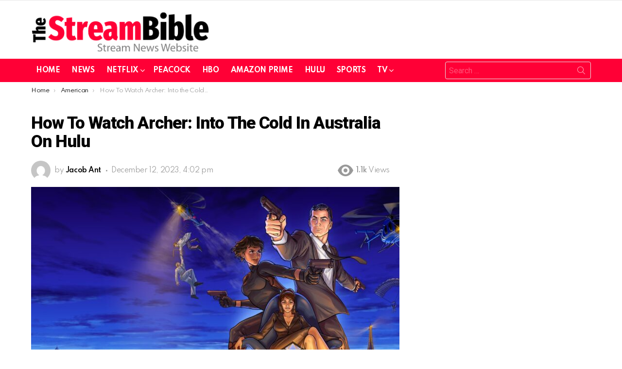

--- FILE ---
content_type: text/html; charset=UTF-8
request_url: https://www.thestreambible.com/tv/american/archer-into-the-cold-australia/
body_size: 24120
content:
	<!DOCTYPE html>
<!--[if IE 8]>
<html class="no-js g1-off-outside lt-ie10 lt-ie9" id="ie8" lang="en" prefix="og: https://ogp.me/ns#"><![endif]-->
<!--[if IE 9]>
<html class="no-js g1-off-outside lt-ie10" id="ie9" lang="en" prefix="og: https://ogp.me/ns#"><![endif]-->
<!--[if !IE]><!-->
<html class="no-js g1-off-outside" lang="en" prefix="og: https://ogp.me/ns#"><!--<![endif]-->
<head>
	<meta charset="UTF-8"/>
	<link rel="profile" href="https://gmpg.org/xfn/11" />
	<link rel="pingback" href="https://www.thestreambible.com/xmlrpc.php"/>

	
<meta name="viewport" content="initial-scale=1.0, minimum-scale=1.0, height=device-height, width=device-width" />

<!-- Search Engine Optimization by Rank Math - https://rankmath.com/ -->
<title>How To Watch Archer: Into The Cold In Australia On Hulu</title>
<meta name="description" content="Archer is back with final episode. Here is a complete guide to watch Archer: Into the Cold In Australia on Hulu with the best VPN and easy steps."/>
<meta name="robots" content="follow, index, max-snippet:-1, max-video-preview:-1, max-image-preview:large"/>
<link rel="canonical" href="https://www.thestreambible.com/tv/american/archer-into-the-cold-australia/" />
<meta property="og:locale" content="en_US" />
<meta property="og:type" content="article" />
<meta property="og:title" content="How To Watch Archer: Into The Cold In Australia On Hulu" />
<meta property="og:description" content="Archer is back with final episode. Here is a complete guide to watch Archer: Into the Cold In Australia on Hulu with the best VPN and easy steps." />
<meta property="og:url" content="https://www.thestreambible.com/tv/american/archer-into-the-cold-australia/" />
<meta property="og:site_name" content="The Streambible" />
<meta property="article:section" content="American" />
<meta property="og:image" content="https://www.thestreambible.com/wp-content/uploads/2023/12/Archer-Into-the-Cold.jpg" />
<meta property="og:image:secure_url" content="https://www.thestreambible.com/wp-content/uploads/2023/12/Archer-Into-the-Cold.jpg" />
<meta property="og:image:width" content="1284" />
<meta property="og:image:height" content="829" />
<meta property="og:image:alt" content="Archer Into the Cold" />
<meta property="og:image:type" content="image/jpeg" />
<meta property="article:published_time" content="2023-12-12T16:02:14+00:00" />
<meta name="twitter:card" content="summary_large_image" />
<meta name="twitter:title" content="How To Watch Archer: Into The Cold In Australia On Hulu" />
<meta name="twitter:description" content="Archer is back with final episode. Here is a complete guide to watch Archer: Into the Cold In Australia on Hulu with the best VPN and easy steps." />
<meta name="twitter:image" content="https://www.thestreambible.com/wp-content/uploads/2023/12/Archer-Into-the-Cold.jpg" />
<meta name="twitter:label1" content="Written by" />
<meta name="twitter:data1" content="Jacob Ant" />
<meta name="twitter:label2" content="Time to read" />
<meta name="twitter:data2" content="12 minutes" />
<script type="application/ld+json" class="rank-math-schema">{"@context":"https://schema.org","@graph":[{"@type":["Person","Organization"],"@id":"https://www.thestreambible.com/#person","name":"Mike","logo":{"@type":"ImageObject","@id":"https://www.thestreambible.com/#logo","url":"http://www.thestreambible.com/wp-content/uploads/2023/08/cropped-favicon-3.png","contentUrl":"http://www.thestreambible.com/wp-content/uploads/2023/08/cropped-favicon-3.png","caption":"The Streambible","inLanguage":"en","width":"512","height":"512"},"image":{"@type":"ImageObject","@id":"https://www.thestreambible.com/#logo","url":"http://www.thestreambible.com/wp-content/uploads/2023/08/cropped-favicon-3.png","contentUrl":"http://www.thestreambible.com/wp-content/uploads/2023/08/cropped-favicon-3.png","caption":"The Streambible","inLanguage":"en","width":"512","height":"512"}},{"@type":"WebSite","@id":"https://www.thestreambible.com/#website","url":"https://www.thestreambible.com","name":"The Streambible","publisher":{"@id":"https://www.thestreambible.com/#person"},"inLanguage":"en"},{"@type":"ImageObject","@id":"https://www.thestreambible.com/wp-content/uploads/2023/12/Archer-Into-the-Cold.jpg","url":"https://www.thestreambible.com/wp-content/uploads/2023/12/Archer-Into-the-Cold.jpg","width":"1284","height":"829","caption":"Archer Into the Cold","inLanguage":"en"},{"@type":"BreadcrumbList","@id":"https://www.thestreambible.com/tv/american/archer-into-the-cold-australia/#breadcrumb","itemListElement":[{"@type":"ListItem","position":"1","item":{"@id":"https://www.thestreambible.com","name":"Home"}},{"@type":"ListItem","position":"2","item":{"@id":"https://www.thestreambible.com/tv/american/","name":"American"}},{"@type":"ListItem","position":"3","item":{"@id":"https://www.thestreambible.com/tv/american/archer-into-the-cold-australia/","name":"How To Watch Archer: Into the Cold In Australia on Hulu"}}]},{"@type":"WebPage","@id":"https://www.thestreambible.com/tv/american/archer-into-the-cold-australia/#webpage","url":"https://www.thestreambible.com/tv/american/archer-into-the-cold-australia/","name":"How To Watch Archer: Into The Cold In Australia On Hulu","datePublished":"2023-12-12T16:02:14+00:00","dateModified":"2023-12-12T16:02:14+00:00","isPartOf":{"@id":"https://www.thestreambible.com/#website"},"primaryImageOfPage":{"@id":"https://www.thestreambible.com/wp-content/uploads/2023/12/Archer-Into-the-Cold.jpg"},"inLanguage":"en","breadcrumb":{"@id":"https://www.thestreambible.com/tv/american/archer-into-the-cold-australia/#breadcrumb"}},{"@type":"Person","@id":"https://www.thestreambible.com/tv/american/archer-into-the-cold-australia/#author","name":"Jacob Ant","image":{"@type":"ImageObject","@id":"https://secure.gravatar.com/avatar/fa9c1a06b52fa5d9116773b925ffd62e7e5ac0e223f4503013be959534daad37?s=96&amp;d=mm&amp;r=g","url":"https://secure.gravatar.com/avatar/fa9c1a06b52fa5d9116773b925ffd62e7e5ac0e223f4503013be959534daad37?s=96&amp;d=mm&amp;r=g","caption":"Jacob Ant","inLanguage":"en"}},{"@type":"BlogPosting","headline":"How To Watch Archer: Into The Cold In Australia On Hulu","datePublished":"2023-12-12T16:02:14+00:00","dateModified":"2023-12-12T16:02:14+00:00","articleSection":"American","author":{"@id":"https://www.thestreambible.com/tv/american/archer-into-the-cold-australia/#author","name":"Jacob Ant"},"publisher":{"@id":"https://www.thestreambible.com/#person"},"description":"Archer is back with final episode. Here is a complete guide to watch Archer: Into the Cold In Australia on Hulu with the best VPN and easy steps.","name":"How To Watch Archer: Into The Cold In Australia On Hulu","@id":"https://www.thestreambible.com/tv/american/archer-into-the-cold-australia/#richSnippet","isPartOf":{"@id":"https://www.thestreambible.com/tv/american/archer-into-the-cold-australia/#webpage"},"image":{"@id":"https://www.thestreambible.com/wp-content/uploads/2023/12/Archer-Into-the-Cold.jpg"},"inLanguage":"en","mainEntityOfPage":{"@id":"https://www.thestreambible.com/tv/american/archer-into-the-cold-australia/#webpage"}}]}</script>
<!-- /Rank Math WordPress SEO plugin -->

<link rel='dns-prefetch' href='//fonts.googleapis.com' />
<link rel='preconnect' href='https://fonts.gstatic.com' />
<link rel="alternate" title="oEmbed (JSON)" type="application/json+oembed" href="https://www.thestreambible.com/wp-json/oembed/1.0/embed?url=https%3A%2F%2Fwww.thestreambible.com%2Ftv%2Famerican%2Farcher-into-the-cold-australia%2F" />
<link rel="alternate" title="oEmbed (XML)" type="text/xml+oembed" href="https://www.thestreambible.com/wp-json/oembed/1.0/embed?url=https%3A%2F%2Fwww.thestreambible.com%2Ftv%2Famerican%2Farcher-into-the-cold-australia%2F&#038;format=xml" />
<style id='wp-img-auto-sizes-contain-inline-css' type='text/css'>
img:is([sizes=auto i],[sizes^="auto," i]){contain-intrinsic-size:3000px 1500px}
/*# sourceURL=wp-img-auto-sizes-contain-inline-css */
</style>

<style id='wp-emoji-styles-inline-css' type='text/css'>

	img.wp-smiley, img.emoji {
		display: inline !important;
		border: none !important;
		box-shadow: none !important;
		height: 1em !important;
		width: 1em !important;
		margin: 0 0.07em !important;
		vertical-align: -0.1em !important;
		background: none !important;
		padding: 0 !important;
	}
/*# sourceURL=wp-emoji-styles-inline-css */
</style>
<style id='classic-theme-styles-inline-css' type='text/css'>
/**
 * These rules are needed for backwards compatibility.
 * They should match the button element rules in the base theme.json file.
 */
.wp-block-button__link {
	color: #ffffff;
	background-color: #32373c;
	border-radius: 9999px; /* 100% causes an oval, but any explicit but really high value retains the pill shape. */

	/* This needs a low specificity so it won't override the rules from the button element if defined in theme.json. */
	box-shadow: none;
	text-decoration: none;

	/* The extra 2px are added to size solids the same as the outline versions.*/
	padding: calc(0.667em + 2px) calc(1.333em + 2px);

	font-size: 1.125em;
}

.wp-block-file__button {
	background: #32373c;
	color: #ffffff;
	text-decoration: none;
}

/*# sourceURL=/wp-includes/css/classic-themes.css */
</style>
<link rel='stylesheet' id='g1-main-css' href='https://www.thestreambible.com/wp-content/themes/bimber/css/9.1/styles/original-2018/all-light.min.css?ver=9.1' type='text/css' media='all' />
<link rel='stylesheet' id='bimber-single-css' href='https://www.thestreambible.com/wp-content/themes/bimber/css/9.1/styles/original-2018/single-light.min.css?ver=9.1' type='text/css' media='all' />
<link rel='stylesheet' id='bimber-comments-css' href='https://www.thestreambible.com/wp-content/themes/bimber/css/9.1/styles/original-2018/comments-light.min.css?ver=9.1' type='text/css' media='all' />
<link rel='stylesheet' id='bimber-google-fonts-css' href='//fonts.googleapis.com/css?family=Roboto%3A400%2C300%2C500%2C600%2C700%2C900%7CSpartan%3A400%2C300%2C600%2C700%2C800&#038;subset&#038;display=swap&#038;ver=9.1' type='text/css' media='all' />
<link rel='stylesheet' id='bimber-dynamic-style-css' href='https://www.thestreambible.com/wp-content/uploads/dynamic-style-1760523449.css' type='text/css' media='all' />
<link rel='stylesheet' id='a3a3_lazy_load-css' href='//www.thestreambible.com/wp-content/uploads/sass/a3_lazy_load.min.css?ver=1643119125' type='text/css' media='all' />
<link rel='stylesheet' id='bimber-mashshare-css' href='https://www.thestreambible.com/wp-content/themes/bimber/css/9.1/styles/original-2018/mashshare-light.min.css?ver=9.1' type='text/css' media='all' />
<script type="text/javascript" src="https://www.thestreambible.com/wp-includes/js/jquery/jquery.js?ver=3.7.1" id="jquery-core-js"></script>
<script type="text/javascript" defer='defer' src="https://www.thestreambible.com/wp-includes/js/jquery/jquery-migrate.js?ver=3.4.1" id="jquery-migrate-js"></script>
<script type="text/javascript" defer='defer' src="https://www.thestreambible.com/wp-content/themes/bimber/js/modernizr/modernizr-custom.min.js?ver=3.3.0" id="modernizr-js"></script>
<link rel="https://api.w.org/" href="https://www.thestreambible.com/wp-json/" /><link rel="alternate" title="JSON" type="application/json" href="https://www.thestreambible.com/wp-json/wp/v2/posts/51332" /><link rel="EditURI" type="application/rsd+xml" title="RSD" href="https://www.thestreambible.com/xmlrpc.php?rsd" />
<link rel='shortlink' href='https://www.thestreambible.com/?p=51332' />
	<style>
	@font-face {
		font-family: "bimber";
							src:url("https://www.thestreambible.com/wp-content/themes/bimber/css/9.1/bimber/fonts/bimber.eot");
			src:url("https://www.thestreambible.com/wp-content/themes/bimber/css/9.1/bimber/fonts/bimber.eot?#iefix") format("embedded-opentype"),
			url("https://www.thestreambible.com/wp-content/themes/bimber/css/9.1/bimber/fonts/bimber.woff") format("woff"),
			url("https://www.thestreambible.com/wp-content/themes/bimber/css/9.1/bimber/fonts/bimber.ttf") format("truetype"),
			url("https://www.thestreambible.com/wp-content/themes/bimber/css/9.1/bimber/fonts/bimber.svg#bimber") format("svg");
				font-weight: normal;
		font-style: normal;
		font-display: block;
	}
	</style>
	<!-- Google Tag Manager -->
<script>(function(w,d,s,l,i){w[l]=w[l]||[];w[l].push({'gtm.start':
new Date().getTime(),event:'gtm.js'});var f=d.getElementsByTagName(s)[0],
j=d.createElement(s),dl=l!='dataLayer'?'&l='+l:'';j.async=true;j.src=
'https://www.googletagmanager.com/gtm.js?id='+i+dl;f.parentNode.insertBefore(j,f);
})(window,document,'script','dataLayer','GTM-NTZF2TR');</script>
<!-- End Google Tag Manager --><link rel="icon" href="https://www.thestreambible.com/wp-content/uploads/2023/08/cropped-cropped-favicon-3-32x32.png" sizes="32x32" />
<link rel="icon" href="https://www.thestreambible.com/wp-content/uploads/2023/08/cropped-cropped-favicon-3-192x192.png" sizes="192x192" />
<link rel="apple-touch-icon" href="https://www.thestreambible.com/wp-content/uploads/2023/08/cropped-cropped-favicon-3-180x180.png" />
<meta name="msapplication-TileImage" content="https://www.thestreambible.com/wp-content/uploads/2023/08/cropped-cropped-favicon-3-270x270.png" />
	<script>if("undefined"!=typeof localStorage){var nsfwItemId=document.getElementsByName("g1:nsfw-item-id");nsfwItemId=nsfwItemId.length>0?nsfwItemId[0].getAttribute("content"):"g1_nsfw_off",window.g1SwitchNSFW=function(e){e?(localStorage.setItem(nsfwItemId,1),document.documentElement.classList.add("g1-nsfw-off")):(localStorage.removeItem(nsfwItemId),document.documentElement.classList.remove("g1-nsfw-off"))};try{var nsfwmode=localStorage.getItem(nsfwItemId);window.g1SwitchNSFW(nsfwmode)}catch(e){}}</script>
			<style type="text/css" id="wp-custom-css">
			h2{
	margin-top:15px !important
}		</style>
		<style id='wp-block-heading-inline-css' type='text/css'>
h1:where(.wp-block-heading).has-background,h2:where(.wp-block-heading).has-background,h3:where(.wp-block-heading).has-background,h4:where(.wp-block-heading).has-background,h5:where(.wp-block-heading).has-background,h6:where(.wp-block-heading).has-background{
  padding:1.25em 2.375em;
}
h1.has-text-align-left[style*=writing-mode]:where([style*=vertical-lr]),h1.has-text-align-right[style*=writing-mode]:where([style*=vertical-rl]),h2.has-text-align-left[style*=writing-mode]:where([style*=vertical-lr]),h2.has-text-align-right[style*=writing-mode]:where([style*=vertical-rl]),h3.has-text-align-left[style*=writing-mode]:where([style*=vertical-lr]),h3.has-text-align-right[style*=writing-mode]:where([style*=vertical-rl]),h4.has-text-align-left[style*=writing-mode]:where([style*=vertical-lr]),h4.has-text-align-right[style*=writing-mode]:where([style*=vertical-rl]),h5.has-text-align-left[style*=writing-mode]:where([style*=vertical-lr]),h5.has-text-align-right[style*=writing-mode]:where([style*=vertical-rl]),h6.has-text-align-left[style*=writing-mode]:where([style*=vertical-lr]),h6.has-text-align-right[style*=writing-mode]:where([style*=vertical-rl]){
  rotate:180deg;
}
/*# sourceURL=https://www.thestreambible.com/wp-includes/blocks/heading/style.css */
</style>
<style id='wp-block-latest-posts-inline-css' type='text/css'>
.wp-block-latest-posts{
  box-sizing:border-box;
}
.wp-block-latest-posts.alignleft{
  margin-right:2em;
}
.wp-block-latest-posts.alignright{
  margin-left:2em;
}
.wp-block-latest-posts.wp-block-latest-posts__list{
  list-style:none;
}
.wp-block-latest-posts.wp-block-latest-posts__list li{
  clear:both;
  overflow-wrap:break-word;
}
.wp-block-latest-posts.is-grid{
  display:flex;
  flex-wrap:wrap;
}
.wp-block-latest-posts.is-grid li{
  margin:0 1.25em 1.25em 0;
  width:100%;
}
@media (min-width:600px){
  .wp-block-latest-posts.columns-2 li{
    width:calc(50% - .625em);
  }
  .wp-block-latest-posts.columns-2 li:nth-child(2n){
    margin-right:0;
  }
  .wp-block-latest-posts.columns-3 li{
    width:calc(33.33333% - .83333em);
  }
  .wp-block-latest-posts.columns-3 li:nth-child(3n){
    margin-right:0;
  }
  .wp-block-latest-posts.columns-4 li{
    width:calc(25% - .9375em);
  }
  .wp-block-latest-posts.columns-4 li:nth-child(4n){
    margin-right:0;
  }
  .wp-block-latest-posts.columns-5 li{
    width:calc(20% - 1em);
  }
  .wp-block-latest-posts.columns-5 li:nth-child(5n){
    margin-right:0;
  }
  .wp-block-latest-posts.columns-6 li{
    width:calc(16.66667% - 1.04167em);
  }
  .wp-block-latest-posts.columns-6 li:nth-child(6n){
    margin-right:0;
  }
}

:root :where(.wp-block-latest-posts.is-grid){
  padding:0;
}
:root :where(.wp-block-latest-posts.wp-block-latest-posts__list){
  padding-left:0;
}

.wp-block-latest-posts__post-author,.wp-block-latest-posts__post-date{
  display:block;
  font-size:.8125em;
}

.wp-block-latest-posts__post-excerpt,.wp-block-latest-posts__post-full-content{
  margin-bottom:1em;
  margin-top:.5em;
}

.wp-block-latest-posts__featured-image a{
  display:inline-block;
}
.wp-block-latest-posts__featured-image img{
  height:auto;
  max-width:100%;
  width:auto;
}
.wp-block-latest-posts__featured-image.alignleft{
  float:left;
  margin-right:1em;
}
.wp-block-latest-posts__featured-image.alignright{
  float:right;
  margin-left:1em;
}
.wp-block-latest-posts__featured-image.aligncenter{
  margin-bottom:1em;
  text-align:center;
}
/*# sourceURL=https://www.thestreambible.com/wp-includes/blocks/latest-posts/style.css */
</style>
<style id='wp-block-columns-inline-css' type='text/css'>
.wp-block-columns{
  box-sizing:border-box;
  display:flex;
  flex-wrap:wrap !important;
}
@media (min-width:782px){
  .wp-block-columns{
    flex-wrap:nowrap !important;
  }
}
.wp-block-columns{
  align-items:normal !important;
}
.wp-block-columns.are-vertically-aligned-top{
  align-items:flex-start;
}
.wp-block-columns.are-vertically-aligned-center{
  align-items:center;
}
.wp-block-columns.are-vertically-aligned-bottom{
  align-items:flex-end;
}
@media (max-width:781px){
  .wp-block-columns:not(.is-not-stacked-on-mobile)>.wp-block-column{
    flex-basis:100% !important;
  }
}
@media (min-width:782px){
  .wp-block-columns:not(.is-not-stacked-on-mobile)>.wp-block-column{
    flex-basis:0;
    flex-grow:1;
  }
  .wp-block-columns:not(.is-not-stacked-on-mobile)>.wp-block-column[style*=flex-basis]{
    flex-grow:0;
  }
}
.wp-block-columns.is-not-stacked-on-mobile{
  flex-wrap:nowrap !important;
}
.wp-block-columns.is-not-stacked-on-mobile>.wp-block-column{
  flex-basis:0;
  flex-grow:1;
}
.wp-block-columns.is-not-stacked-on-mobile>.wp-block-column[style*=flex-basis]{
  flex-grow:0;
}

:where(.wp-block-columns){
  margin-bottom:1.75em;
}

:where(.wp-block-columns.has-background){
  padding:1.25em 2.375em;
}

.wp-block-column{
  flex-grow:1;
  min-width:0;
  overflow-wrap:break-word;
  word-break:break-word;
}
.wp-block-column.is-vertically-aligned-top{
  align-self:flex-start;
}
.wp-block-column.is-vertically-aligned-center{
  align-self:center;
}
.wp-block-column.is-vertically-aligned-bottom{
  align-self:flex-end;
}
.wp-block-column.is-vertically-aligned-stretch{
  align-self:stretch;
}
.wp-block-column.is-vertically-aligned-bottom,.wp-block-column.is-vertically-aligned-center,.wp-block-column.is-vertically-aligned-top{
  width:100%;
}
/*# sourceURL=https://www.thestreambible.com/wp-includes/blocks/columns/style.css */
</style>
<style id='wp-block-paragraph-inline-css' type='text/css'>
.is-small-text{
  font-size:.875em;
}

.is-regular-text{
  font-size:1em;
}

.is-large-text{
  font-size:2.25em;
}

.is-larger-text{
  font-size:3em;
}

.has-drop-cap:not(:focus):first-letter{
  float:left;
  font-size:8.4em;
  font-style:normal;
  font-weight:100;
  line-height:.68;
  margin:.05em .1em 0 0;
  text-transform:uppercase;
}

body.rtl .has-drop-cap:not(:focus):first-letter{
  float:none;
  margin-left:.1em;
}

p.has-drop-cap.has-background{
  overflow:hidden;
}

:root :where(p.has-background){
  padding:1.25em 2.375em;
}

:where(p.has-text-color:not(.has-link-color)) a{
  color:inherit;
}

p.has-text-align-left[style*="writing-mode:vertical-lr"],p.has-text-align-right[style*="writing-mode:vertical-rl"]{
  rotate:180deg;
}
/*# sourceURL=https://www.thestreambible.com/wp-includes/blocks/paragraph/style.css */
</style>
<style id='global-styles-inline-css' type='text/css'>
:root{--wp--preset--aspect-ratio--square: 1;--wp--preset--aspect-ratio--4-3: 4/3;--wp--preset--aspect-ratio--3-4: 3/4;--wp--preset--aspect-ratio--3-2: 3/2;--wp--preset--aspect-ratio--2-3: 2/3;--wp--preset--aspect-ratio--16-9: 16/9;--wp--preset--aspect-ratio--9-16: 9/16;--wp--preset--color--black: #000000;--wp--preset--color--cyan-bluish-gray: #abb8c3;--wp--preset--color--white: #ffffff;--wp--preset--color--pale-pink: #f78da7;--wp--preset--color--vivid-red: #cf2e2e;--wp--preset--color--luminous-vivid-orange: #ff6900;--wp--preset--color--luminous-vivid-amber: #fcb900;--wp--preset--color--light-green-cyan: #7bdcb5;--wp--preset--color--vivid-green-cyan: #00d084;--wp--preset--color--pale-cyan-blue: #8ed1fc;--wp--preset--color--vivid-cyan-blue: #0693e3;--wp--preset--color--vivid-purple: #9b51e0;--wp--preset--gradient--vivid-cyan-blue-to-vivid-purple: linear-gradient(135deg,rgb(6,147,227) 0%,rgb(155,81,224) 100%);--wp--preset--gradient--light-green-cyan-to-vivid-green-cyan: linear-gradient(135deg,rgb(122,220,180) 0%,rgb(0,208,130) 100%);--wp--preset--gradient--luminous-vivid-amber-to-luminous-vivid-orange: linear-gradient(135deg,rgb(252,185,0) 0%,rgb(255,105,0) 100%);--wp--preset--gradient--luminous-vivid-orange-to-vivid-red: linear-gradient(135deg,rgb(255,105,0) 0%,rgb(207,46,46) 100%);--wp--preset--gradient--very-light-gray-to-cyan-bluish-gray: linear-gradient(135deg,rgb(238,238,238) 0%,rgb(169,184,195) 100%);--wp--preset--gradient--cool-to-warm-spectrum: linear-gradient(135deg,rgb(74,234,220) 0%,rgb(151,120,209) 20%,rgb(207,42,186) 40%,rgb(238,44,130) 60%,rgb(251,105,98) 80%,rgb(254,248,76) 100%);--wp--preset--gradient--blush-light-purple: linear-gradient(135deg,rgb(255,206,236) 0%,rgb(152,150,240) 100%);--wp--preset--gradient--blush-bordeaux: linear-gradient(135deg,rgb(254,205,165) 0%,rgb(254,45,45) 50%,rgb(107,0,62) 100%);--wp--preset--gradient--luminous-dusk: linear-gradient(135deg,rgb(255,203,112) 0%,rgb(199,81,192) 50%,rgb(65,88,208) 100%);--wp--preset--gradient--pale-ocean: linear-gradient(135deg,rgb(255,245,203) 0%,rgb(182,227,212) 50%,rgb(51,167,181) 100%);--wp--preset--gradient--electric-grass: linear-gradient(135deg,rgb(202,248,128) 0%,rgb(113,206,126) 100%);--wp--preset--gradient--midnight: linear-gradient(135deg,rgb(2,3,129) 0%,rgb(40,116,252) 100%);--wp--preset--font-size--small: 13px;--wp--preset--font-size--medium: 20px;--wp--preset--font-size--large: 36px;--wp--preset--font-size--x-large: 42px;--wp--preset--spacing--20: 0.44rem;--wp--preset--spacing--30: 0.67rem;--wp--preset--spacing--40: 1rem;--wp--preset--spacing--50: 1.5rem;--wp--preset--spacing--60: 2.25rem;--wp--preset--spacing--70: 3.38rem;--wp--preset--spacing--80: 5.06rem;--wp--preset--shadow--natural: 6px 6px 9px rgba(0, 0, 0, 0.2);--wp--preset--shadow--deep: 12px 12px 50px rgba(0, 0, 0, 0.4);--wp--preset--shadow--sharp: 6px 6px 0px rgba(0, 0, 0, 0.2);--wp--preset--shadow--outlined: 6px 6px 0px -3px rgb(255, 255, 255), 6px 6px rgb(0, 0, 0);--wp--preset--shadow--crisp: 6px 6px 0px rgb(0, 0, 0);}:where(.is-layout-flex){gap: 0.5em;}:where(.is-layout-grid){gap: 0.5em;}body .is-layout-flex{display: flex;}.is-layout-flex{flex-wrap: wrap;align-items: center;}.is-layout-flex > :is(*, div){margin: 0;}body .is-layout-grid{display: grid;}.is-layout-grid > :is(*, div){margin: 0;}:where(.wp-block-columns.is-layout-flex){gap: 2em;}:where(.wp-block-columns.is-layout-grid){gap: 2em;}:where(.wp-block-post-template.is-layout-flex){gap: 1.25em;}:where(.wp-block-post-template.is-layout-grid){gap: 1.25em;}.has-black-color{color: var(--wp--preset--color--black) !important;}.has-cyan-bluish-gray-color{color: var(--wp--preset--color--cyan-bluish-gray) !important;}.has-white-color{color: var(--wp--preset--color--white) !important;}.has-pale-pink-color{color: var(--wp--preset--color--pale-pink) !important;}.has-vivid-red-color{color: var(--wp--preset--color--vivid-red) !important;}.has-luminous-vivid-orange-color{color: var(--wp--preset--color--luminous-vivid-orange) !important;}.has-luminous-vivid-amber-color{color: var(--wp--preset--color--luminous-vivid-amber) !important;}.has-light-green-cyan-color{color: var(--wp--preset--color--light-green-cyan) !important;}.has-vivid-green-cyan-color{color: var(--wp--preset--color--vivid-green-cyan) !important;}.has-pale-cyan-blue-color{color: var(--wp--preset--color--pale-cyan-blue) !important;}.has-vivid-cyan-blue-color{color: var(--wp--preset--color--vivid-cyan-blue) !important;}.has-vivid-purple-color{color: var(--wp--preset--color--vivid-purple) !important;}.has-black-background-color{background-color: var(--wp--preset--color--black) !important;}.has-cyan-bluish-gray-background-color{background-color: var(--wp--preset--color--cyan-bluish-gray) !important;}.has-white-background-color{background-color: var(--wp--preset--color--white) !important;}.has-pale-pink-background-color{background-color: var(--wp--preset--color--pale-pink) !important;}.has-vivid-red-background-color{background-color: var(--wp--preset--color--vivid-red) !important;}.has-luminous-vivid-orange-background-color{background-color: var(--wp--preset--color--luminous-vivid-orange) !important;}.has-luminous-vivid-amber-background-color{background-color: var(--wp--preset--color--luminous-vivid-amber) !important;}.has-light-green-cyan-background-color{background-color: var(--wp--preset--color--light-green-cyan) !important;}.has-vivid-green-cyan-background-color{background-color: var(--wp--preset--color--vivid-green-cyan) !important;}.has-pale-cyan-blue-background-color{background-color: var(--wp--preset--color--pale-cyan-blue) !important;}.has-vivid-cyan-blue-background-color{background-color: var(--wp--preset--color--vivid-cyan-blue) !important;}.has-vivid-purple-background-color{background-color: var(--wp--preset--color--vivid-purple) !important;}.has-black-border-color{border-color: var(--wp--preset--color--black) !important;}.has-cyan-bluish-gray-border-color{border-color: var(--wp--preset--color--cyan-bluish-gray) !important;}.has-white-border-color{border-color: var(--wp--preset--color--white) !important;}.has-pale-pink-border-color{border-color: var(--wp--preset--color--pale-pink) !important;}.has-vivid-red-border-color{border-color: var(--wp--preset--color--vivid-red) !important;}.has-luminous-vivid-orange-border-color{border-color: var(--wp--preset--color--luminous-vivid-orange) !important;}.has-luminous-vivid-amber-border-color{border-color: var(--wp--preset--color--luminous-vivid-amber) !important;}.has-light-green-cyan-border-color{border-color: var(--wp--preset--color--light-green-cyan) !important;}.has-vivid-green-cyan-border-color{border-color: var(--wp--preset--color--vivid-green-cyan) !important;}.has-pale-cyan-blue-border-color{border-color: var(--wp--preset--color--pale-cyan-blue) !important;}.has-vivid-cyan-blue-border-color{border-color: var(--wp--preset--color--vivid-cyan-blue) !important;}.has-vivid-purple-border-color{border-color: var(--wp--preset--color--vivid-purple) !important;}.has-vivid-cyan-blue-to-vivid-purple-gradient-background{background: var(--wp--preset--gradient--vivid-cyan-blue-to-vivid-purple) !important;}.has-light-green-cyan-to-vivid-green-cyan-gradient-background{background: var(--wp--preset--gradient--light-green-cyan-to-vivid-green-cyan) !important;}.has-luminous-vivid-amber-to-luminous-vivid-orange-gradient-background{background: var(--wp--preset--gradient--luminous-vivid-amber-to-luminous-vivid-orange) !important;}.has-luminous-vivid-orange-to-vivid-red-gradient-background{background: var(--wp--preset--gradient--luminous-vivid-orange-to-vivid-red) !important;}.has-very-light-gray-to-cyan-bluish-gray-gradient-background{background: var(--wp--preset--gradient--very-light-gray-to-cyan-bluish-gray) !important;}.has-cool-to-warm-spectrum-gradient-background{background: var(--wp--preset--gradient--cool-to-warm-spectrum) !important;}.has-blush-light-purple-gradient-background{background: var(--wp--preset--gradient--blush-light-purple) !important;}.has-blush-bordeaux-gradient-background{background: var(--wp--preset--gradient--blush-bordeaux) !important;}.has-luminous-dusk-gradient-background{background: var(--wp--preset--gradient--luminous-dusk) !important;}.has-pale-ocean-gradient-background{background: var(--wp--preset--gradient--pale-ocean) !important;}.has-electric-grass-gradient-background{background: var(--wp--preset--gradient--electric-grass) !important;}.has-midnight-gradient-background{background: var(--wp--preset--gradient--midnight) !important;}.has-small-font-size{font-size: var(--wp--preset--font-size--small) !important;}.has-medium-font-size{font-size: var(--wp--preset--font-size--medium) !important;}.has-large-font-size{font-size: var(--wp--preset--font-size--large) !important;}.has-x-large-font-size{font-size: var(--wp--preset--font-size--x-large) !important;}
:where(.wp-block-columns.is-layout-flex){gap: 2em;}:where(.wp-block-columns.is-layout-grid){gap: 2em;}
/*# sourceURL=global-styles-inline-css */
</style>
<style id='core-block-supports-inline-css' type='text/css'>
/**
 * Core styles: block-supports
 */
.wp-container-core-columns-is-layout-9d6595d7 {
	flex-wrap: nowrap;
}

/*# sourceURL=core-block-supports-inline-css */
</style>
</head>

<body class="wp-singular post-template-default single single-post postid-51332 single-format-standard wp-embed-responsive wp-theme-bimber g1-layout-stretched g1-hoverable g1-has-mobile-logo g1-sidebar-normal" itemscope="" itemtype="http://schema.org/WebPage" >
<!-- Google Tag Manager (noscript) -->
<noscript><iframe src="https://www.googletagmanager.com/ns.html?id=GTM-NTZF2TR"
height="0" width="0" style="display:none;visibility:hidden"></iframe></noscript>
<!-- End Google Tag Manager (noscript) -->

<div class="g1-body-inner">

	<div id="page">
		

		

					<div class="g1-row g1-row-layout-page g1-hb-row g1-hb-row-normal g1-hb-row-a g1-hb-row-1 g1-hb-boxed g1-hb-sticky-off g1-hb-shadow-off">
			<div class="g1-row-inner">
				<div class="g1-column g1-dropable">
											<div class="g1-bin-1 g1-bin-grow-off">
							<div class="g1-bin g1-bin-align-left">
															</div>
						</div>
											<div class="g1-bin-2 g1-bin-grow-off">
							<div class="g1-bin g1-bin-align-center">
															</div>
						</div>
											<div class="g1-bin-3 g1-bin-grow-off">
							<div class="g1-bin g1-bin-align-right">
															</div>
						</div>
									</div>
			</div>
			<div class="g1-row-background"></div>
		</div>
			<div class="g1-row g1-row-layout-page g1-hb-row g1-hb-row-normal g1-hb-row-b g1-hb-row-2 g1-hb-boxed g1-hb-sticky-off g1-hb-shadow-off">
			<div class="g1-row-inner">
				<div class="g1-column g1-dropable">
											<div class="g1-bin-1 g1-bin-grow-off">
							<div class="g1-bin g1-bin-align-left">
																	<div class="g1-id g1-id-desktop">
			<p class="g1-mega g1-mega-1st site-title">
	
			<a class="g1-logo-wrapper"
			   href="https://www.thestreambible.com/" rel="home">
									<picture class="g1-logo g1-logo-default">
						<source media="(min-width: 1025px)" srcset="https://www.thestreambible.com/wp-content/uploads/2023/08/option-2.png">
						<source media="(max-width: 1024px)" srcset="data:image/svg+xml,%3Csvg%20xmlns%3D%27http%3A%2F%2Fwww.w3.org%2F2000%2Fsvg%27%20viewBox%3D%270%200%20370%2084%27%2F%3E">
						<img
							src="https://www.thestreambible.com/wp-content/uploads/2023/08/option-2.png"
							width="370"
							height="84"
							alt="The Streambible" />
					</picture>

												</a>

			</p>
	
    
	</div>															</div>
						</div>
											<div class="g1-bin-2 g1-bin-grow-off">
							<div class="g1-bin g1-bin-align-center">
															</div>
						</div>
											<div class="g1-bin-3 g1-bin-grow-off">
							<div class="g1-bin g1-bin-align-right">
															</div>
						</div>
									</div>
			</div>
			<div class="g1-row-background"></div>
		</div>
				<div class="g1-sticky-top-wrapper g1-hb-row-3">
				<div class="g1-row g1-row-layout-page g1-hb-row g1-hb-row-normal g1-hb-row-c g1-hb-row-3 g1-hb-boxed g1-hb-sticky-on g1-hb-shadow-off">
			<div class="g1-row-inner">
				<div class="g1-column g1-dropable">
											<div class="g1-bin-1 g1-bin-grow-off">
							<div class="g1-bin g1-bin-align-left">
																	<!-- BEGIN .g1-primary-nav -->
<nav id="g1-primary-nav" class="g1-primary-nav"><ul id="g1-primary-nav-menu" class="g1-primary-nav-menu g1-menu-h"><li id="menu-item-12" class="menu-item menu-item-type-custom menu-item-object-custom menu-item-home menu-item-g1-standard menu-item-12"><a href="https://www.thestreambible.com">Home</a></li>
<li id="menu-item-5490" class="menu-item menu-item-type-taxonomy menu-item-object-category menu-item-g1-standard menu-item-5490"><a href="https://www.thestreambible.com/news/">News</a></li>
<li id="menu-item-61" class="menu-item menu-item-type-taxonomy menu-item-object-category menu-item-has-children menu-item-g1-standard menu-item-61"><a href="https://www.thestreambible.com/netflix/">Netflix</a>
<ul class="sub-menu">
	<li id="menu-item-45634" class="menu-item menu-item-type-post_type menu-item-object-post menu-item-45634"><a href="https://www.thestreambible.com/netflix/change-your-netflix-region/">How To Change Your Netflix Region</a></li>
	<li id="menu-item-45636" class="menu-item menu-item-type-post_type menu-item-object-post menu-item-45636"><a href="https://www.thestreambible.com/netflix/watch-american-netflix-outside-us/">Watch American Netflix outside the US</a></li>
	<li id="menu-item-45635" class="menu-item menu-item-type-custom menu-item-object-custom menu-item-has-children menu-item-45635"><a href="#">Watch</a>
	<ul class="sub-menu">
		<li id="menu-item-45637" class="menu-item menu-item-type-post_type menu-item-object-post menu-item-45637"><a href="https://www.thestreambible.com/netflix/across-the-spider-verse/">Watch Spider-Man: Across the Spider-Verse on Netflix</a></li>
		<li id="menu-item-49632" class="menu-item menu-item-type-custom menu-item-object-custom menu-item-49632"><a href="https://www.thestreambible.com/netflix/super-mario-bros-movie/">Watch Super Mario on Netflix</a></li>
		<li id="menu-item-58908" class="menu-item menu-item-type-post_type menu-item-object-post menu-item-58908"><a href="https://www.thestreambible.com/netflix/watch-oppenheimer/">How to watch Oppenheimer on Netflix from anywhere in 2025</a></li>
		<li id="menu-item-58909" class="menu-item menu-item-type-post_type menu-item-object-post menu-item-58909"><a href="https://www.thestreambible.com/netflix/barbie-movie-netflix/">How to watch Barbie on Netflix from Anywhere in 2024 (Updated November)</a></li>
	</ul>
</li>
</ul>
</li>
<li id="menu-item-6420" class="menu-item menu-item-type-taxonomy menu-item-object-category menu-item-g1-standard menu-item-6420"><a href="https://www.thestreambible.com/peacock/">Peacock</a></li>
<li id="menu-item-6419" class="menu-item menu-item-type-taxonomy menu-item-object-category menu-item-g1-standard menu-item-6419"><a href="https://www.thestreambible.com/hbo/">HBO</a></li>
<li id="menu-item-5853" class="menu-item menu-item-type-taxonomy menu-item-object-category menu-item-g1-standard menu-item-5853"><a href="https://www.thestreambible.com/amazon-prime/">Amazon Prime</a></li>
<li id="menu-item-39539" class="menu-item menu-item-type-taxonomy menu-item-object-category menu-item-g1-standard menu-item-39539"><a href="https://www.thestreambible.com/hulu/">Hulu</a></li>
<li id="menu-item-39540" class="menu-item menu-item-type-taxonomy menu-item-object-category menu-item-g1-standard menu-item-39540"><a href="https://www.thestreambible.com/sports/">Sports</a></li>
<li id="menu-item-49633" class="menu-item menu-item-type-taxonomy menu-item-object-category current-post-ancestor menu-item-has-children menu-item-g1-standard menu-item-49633"><a href="https://www.thestreambible.com/tv/">TV</a>
<ul class="sub-menu">
	<li id="menu-item-49634" class="menu-item menu-item-type-taxonomy menu-item-object-category current-post-ancestor current-menu-parent current-post-parent menu-item-49634"><a href="https://www.thestreambible.com/tv/american/">American</a></li>
	<li id="menu-item-49635" class="menu-item menu-item-type-taxonomy menu-item-object-category menu-item-49635"><a href="https://www.thestreambible.com/tv/british/">British</a></li>
</ul>
</li>
</ul></nav><!-- END .g1-primary-nav -->
															</div>
						</div>
											<div class="g1-bin-2 g1-bin-grow-off">
							<div class="g1-bin g1-bin-align-center">
															</div>
						</div>
											<div class="g1-bin-3 g1-bin-grow-off">
							<div class="g1-bin g1-bin-align-right">
																	<div class="g1-hb-search-form  ">
	

<div role="search" class="search-form-wrapper">
	<form method="get"
	      class="g1-searchform-tpl-default g1-searchform-ajax search-form"
	      action="https://www.thestreambible.com/">
		<label>
			<span class="screen-reader-text">Search for:</span>
			<input type="search" class="search-field"
			       placeholder="Search &hellip;"
			       value="" name="s"
			       title="Search for:" />
		</label>
		<button class="search-submit">Search</button>
	</form>

			<div class="g1-searches g1-searches-ajax"></div>
	</div>
</div>
															</div>
						</div>
									</div>
			</div>
			<div class="g1-row-background"></div>
		</div>
			</div>
				<div class="g1-row g1-row-layout-page g1-hb-row g1-hb-row-mobile g1-hb-row-a g1-hb-row-1 g1-hb-boxed g1-hb-sticky-off g1-hb-shadow-off">
			<div class="g1-row-inner">
				<div class="g1-column g1-dropable">
											<div class="g1-bin-1 g1-bin-grow-off">
							<div class="g1-bin g1-bin-align-left">
															</div>
						</div>
											<div class="g1-bin-2 g1-bin-grow-on">
							<div class="g1-bin g1-bin-align-center">
															</div>
						</div>
											<div class="g1-bin-3 g1-bin-grow-off">
							<div class="g1-bin g1-bin-align-right">
															</div>
						</div>
									</div>
			</div>
			<div class="g1-row-background"></div>
		</div>
			<div class="g1-row g1-row-layout-page g1-hb-row g1-hb-row-mobile g1-hb-row-b g1-hb-row-2 g1-hb-boxed g1-hb-sticky-off g1-hb-shadow-off">
			<div class="g1-row-inner">
				<div class="g1-column g1-dropable">
											<div class="g1-bin-1 g1-bin-grow-off">
							<div class="g1-bin g1-bin-align-left">
															</div>
						</div>
											<div class="g1-bin-2 g1-bin-grow-on">
							<div class="g1-bin g1-bin-align-center">
																	<div class="g1-id g1-id-mobile">
			<p class="g1-mega g1-mega-1st site-title">
	
		<a class="g1-logo-wrapper"
		   href="https://www.thestreambible.com/" rel="home">
							<picture class="g1-logo g1-logo-default">
					<source media="(max-width: 1024px)" srcset="https://www.thestreambible.com/wp-content/uploads/2023/08/option-2.png">
					<source media="(min-width: 1025px)" srcset="data:image/svg+xml,%3Csvg%20xmlns%3D%27http%3A%2F%2Fwww.w3.org%2F2000%2Fsvg%27%20viewBox%3D%270%200%20198%2045%27%2F%3E">
					<img
						src="https://www.thestreambible.com/wp-content/uploads/2023/08/option-2.png"
						width="198"
						height="45"
						alt="The Streambible" />
				</picture>

									</a>

			</p>
	
    
	</div>															</div>
						</div>
											<div class="g1-bin-3 g1-bin-grow-off">
							<div class="g1-bin g1-bin-align-right">
															</div>
						</div>
									</div>
			</div>
			<div class="g1-row-background"></div>
		</div>
				<div class="g1-sticky-top-wrapper g1-hb-row-3">
				<div class="g1-row g1-row-layout-page g1-hb-row g1-hb-row-mobile g1-hb-row-c g1-hb-row-3 g1-hb-boxed g1-hb-sticky-on g1-hb-shadow-off">
			<div class="g1-row-inner">
				<div class="g1-column g1-dropable">
											<div class="g1-bin-1 g1-bin-grow-off">
							<div class="g1-bin g1-bin-align-left">
																		<a class="g1-hamburger g1-hamburger-show g1-hamburger-s  " href="#">
		<span class="g1-hamburger-icon"></span>
			<span class="g1-hamburger-label
			g1-hamburger-label-hidden			">Menu</span>
	</a>
															</div>
						</div>
											<div class="g1-bin-2 g1-bin-grow-off">
							<div class="g1-bin g1-bin-align-center">
															</div>
						</div>
											<div class="g1-bin-3 g1-bin-grow-off">
							<div class="g1-bin g1-bin-align-right">
																		<div class="g1-drop g1-drop-with-anim g1-drop-before g1-drop-the-search  g1-drop-m g1-drop-icon ">
		<a class="g1-drop-toggle" href="https://www.thestreambible.com/?s=">
			<span class="g1-drop-toggle-icon"></span><span class="g1-drop-toggle-text">Search</span>
			<span class="g1-drop-toggle-arrow"></span>
		</a>
		<div class="g1-drop-content">
			

<div role="search" class="search-form-wrapper">
	<form method="get"
	      class="g1-searchform-tpl-default g1-searchform-ajax search-form"
	      action="https://www.thestreambible.com/">
		<label>
			<span class="screen-reader-text">Search for:</span>
			<input type="search" class="search-field"
			       placeholder="Search &hellip;"
			       value="" name="s"
			       title="Search for:" />
		</label>
		<button class="search-submit">Search</button>
	</form>

			<div class="g1-searches g1-searches-ajax"></div>
	</div>
		</div>
	</div>
															</div>
						</div>
									</div>
			</div>
			<div class="g1-row-background"></div>
		</div>
			</div>
	
		
		
		

			<div class="g1-row g1-row-padding-xs g1-row-layout-page g1-row-breadcrumbs">
			<div class="g1-row-background">
			</div>

			<div class="g1-row-inner">
				<div class="g1-column">
					<nav class="g1-breadcrumbs g1-breadcrumbs-with-ellipsis g1-meta">
				<p class="g1-breadcrumbs-label">You are here: </p>
				<ol itemscope itemtype="http://schema.org/BreadcrumbList"><li class="g1-breadcrumbs-item" itemprop="itemListElement" itemscope itemtype="http://schema.org/ListItem">
						<a itemprop="item" content="https://www.thestreambible.com/" href="https://www.thestreambible.com/">
						<span itemprop="name">Home</span>
						<meta itemprop="position" content="1" />
						</a>
						</li><li class="g1-breadcrumbs-item" itemprop="itemListElement" itemscope itemtype="http://schema.org/ListItem">
						<a itemprop="item" content="https://www.thestreambible.com/tv/american/" href="https://www.thestreambible.com/tv/american/">
						<span itemprop="name">American</span>
						<meta itemprop="position" content="2" />
						</a>
						</li><li class="g1-breadcrumbs-item" itemprop="itemListElement" itemscope itemtype="http://schema.org/ListItem">
					<span itemprop="name">How To Watch Archer: Into the Cold In Australia on Hulu</span>
					<meta itemprop="position" content="3" />
					<meta itemprop="item" content="https://www.thestreambible.com/tv/american/archer-into-the-cold-australia/" />
					</li></ol>
				</nav>				</div>
			</div>
		</div><!-- .g1-row -->
	
	<div class="g1-row g1-row-padding-m g1-row-layout-page">
		<div class="g1-row-background">
		</div>
		<div class="g1-row-inner">

			<div class="g1-column g1-column-2of3" id="primary">
				<div id="content" role="main">

					

<article id="post-51332" class="entry-tpl-classic post-51332 post type-post status-publish format-standard has-post-thumbnail category-american" itemscope="&quot;&quot;" itemtype="http://schema.org/Article" >
	<div class="entry-inner">
		
		<header class="entry-header entry-header-01">
			<div class="entry-before-title">
				
								</div>

			<h1 class="g1-mega g1-mega-1st entry-title" itemprop="headline">How To Watch Archer: Into the Cold In Australia on Hulu</h1>
						
							<p class="g1-meta g1-meta-m entry-meta entry-meta-m">
					<span class="entry-byline entry-byline-m entry-byline-with-avatar">
										<span class="entry-author" itemscope="" itemprop="author" itemtype="http://schema.org/Person">
	
		<span class="entry-meta-label">by</span>
			<a href="https://www.thestreambible.com/author/jacob-ant/" title="Posts by Jacob Ant" rel="author">
			<img alt='' src='https://secure.gravatar.com/avatar/fa9c1a06b52fa5d9116773b925ffd62e7e5ac0e223f4503013be959534daad37?s=40&#038;d=mm&#038;r=g' srcset='https://secure.gravatar.com/avatar/fa9c1a06b52fa5d9116773b925ffd62e7e5ac0e223f4503013be959534daad37?s=80&#038;d=mm&#038;r=g 2x' class='avatar avatar-40 photo' height='40' width='40' decoding='async'/>
							<strong itemprop="name">Jacob Ant</strong>
					</a>
	</span>
	
							<time class="entry-date" datetime="2023-12-12T16:02:14+00:00" itemprop="datePublished">December 12, 2023, 4:02 pm</time>					</span>

					<span class="entry-stats entry-stats-m">

						<span class="entry-views "><strong>1.1k</strong><span> Views</span></span>
						
						
											</span>
				</p>
			
			
		</header>

		<div class="entry-featured-media entry-featured-media-main"  itemprop="image"  itemscope=""  itemtype="http://schema.org/ImageObject" ><div class="g1-frame"><div class="g1-frame-inner"><img width="758" height="489" src="https://www.thestreambible.com/wp-content/uploads/2023/12/Archer-Into-the-Cold-758x489.jpg" class="attachment-bimber-grid-2of3 size-bimber-grid-2of3 wp-post-image" alt="Archer Into the Cold" itemprop="contentUrl" decoding="async" fetchpriority="high" srcset="https://www.thestreambible.com/wp-content/uploads/2023/12/Archer-Into-the-Cold-758x489.jpg 758w, https://www.thestreambible.com/wp-content/uploads/2023/12/Archer-Into-the-Cold-300x194.jpg 300w, https://www.thestreambible.com/wp-content/uploads/2023/12/Archer-Into-the-Cold-1024x661.jpg 1024w, https://www.thestreambible.com/wp-content/uploads/2023/12/Archer-Into-the-Cold-768x496.jpg 768w, https://www.thestreambible.com/wp-content/uploads/2023/12/Archer-Into-the-Cold-561x362.jpg 561w, https://www.thestreambible.com/wp-content/uploads/2023/12/Archer-Into-the-Cold-1122x724.jpg 1122w, https://www.thestreambible.com/wp-content/uploads/2023/12/Archer-Into-the-Cold-265x171.jpg 265w, https://www.thestreambible.com/wp-content/uploads/2023/12/Archer-Into-the-Cold-531x343.jpg 531w, https://www.thestreambible.com/wp-content/uploads/2023/12/Archer-Into-the-Cold-364x235.jpg 364w, https://www.thestreambible.com/wp-content/uploads/2023/12/Archer-Into-the-Cold-728x470.jpg 728w, https://www.thestreambible.com/wp-content/uploads/2023/12/Archer-Into-the-Cold-608x393.jpg 608w, https://www.thestreambible.com/wp-content/uploads/2023/12/Archer-Into-the-Cold-1152x744.jpg 1152w, https://www.thestreambible.com/wp-content/uploads/2023/12/Archer-Into-the-Cold.jpg 1284w" sizes="(max-width: 758px) 100vw, 758px" /><span class="g1-frame-icon g1-frame-icon-"></span></div></div><meta itemprop="url" content="https://www.thestreambible.com/wp-content/uploads/2023/12/Archer-Into-the-Cold.jpg" /><meta itemprop="width" content="1284" /><meta itemprop="height" content="829" /></div>
		<div class="g1-content-narrow g1-typography-xl entry-content" itemprop="articleBody" >
			<p>Any Archer fans here? We have good news for you. Our beloved spy is coming for his last hurrah. After the eighth episode of its 14th season, FX&#8217;s popular animated show is set to conclude with a special finale event, Archer: Into the Cold.</p>
<p>This extended finale marks the proper end of the series that has enjoyed a dedicated fanbase throughout its 14-year run. The special will be streaming online on Hulu, but only in USA.</p>
<p><strong>If you want to watch Archer: Into the Cold in Australia on Hulu, you must follow the easy-to-understand instructions in this blog. So, without further ado, let&#8217;s begin</strong>.</p>
<h2><strong>How to watch Archer: Into the Cold in Australia?</strong></h2>
<p>The process of watching Archer: Into the Cold in Australia is fairly simple. You just have to bypass the geographic restrictions employed by Hulu with the help of a reliable VPN service.</p>
<p>We have outlined the quick steps to watching Archer: Into the Cold in Australia. Check them out now:</p>
<p><strong>1-</strong> Get <a href="https://www.thestreambible.com/visit/express-stream/"><strong>ExpressVPN to unblock Hulu</strong></a><strong> (12+3 month free special deal)</strong></p>
<p><strong>2- Download</strong> the ExpressVPN application on your device <strong>(Smartphone, PC, Laptop, Tablet, etc.)</strong></p>
<p><strong>3-</strong> Connect to an <strong>American server</strong> from the country list <strong>(New York server is highly recommended)</strong></p>
<p><strong>4-</strong> Now <strong>open the Hulu app </strong>or <strong>visit the <a href="http://hulu.com/" target="_blank" rel="nofollow noopener">Hulu website</a></strong> in your browser</p>
<p><strong>5-</strong> Search <strong>Archer: Into the Cold on Hulu</strong></p>
<p><strong>6- Enjoy</strong></p>
<figure id="attachment_6767" aria-describedby="caption-attachment-6767" class="wp-caption aligncenter"><a href="https://www.thestreambible.com/visit/express-stream/"><img decoding="async" class="wp-image-6767 size-full" src="https://www.thestreambible.com/wp-content/uploads/2022/02/button_get-expressvpn.png" sizes="(max-width: 224px) 100vw, 224px" srcset="https://www.thestreambible.com/wp-content/uploads/2022/02/button_get-expressvpn.png 224w, https://www.thestreambible.com/wp-content/uploads/2022/02/button_get-expressvpn-220x53.png 220w" alt="express vpn " width="224" height="53" /></a><figcaption id="caption-attachment-6767" class="wp-caption-text"><strong>30-Day Money Back Guarantee</strong></figcaption></figure>
<h2><b>Why do you need a VPN to watch Archer: Into the Cold in Australia</b><b>?</b></h2>
<p>Hulu uses an advanced IP-tracking mechanism and strict geo-restriction policies that will make accessing any title on the platform, including Archer: Into the Cold, impossible from outside USA.</p>
<p>In such a scenario, what can an eager Archer fan from Australia do? The answer is simple: rely on a premium VPN. If you are asking yourself, &#8220;<strong>Why do I need a VPN?</strong>&#8221; the explanation for that rounds back to Hulu&#8217;s geo-restrictions.</p>
<p>A premium VPN can easily help you bypass these IP-restricting firewalls from anywhere by hiding your original IP address in a new encrypted location based in the country to whose server you have connected.</p>
<p>For example, in order to watch Archer: Into the Cold in Australia on Hulu, you must connect to an <strong>American server</strong> via a premium VPN like ExpressVPN, which will grant you a secure <strong>American IP address</strong>, acting as your entry card into Hulu&#8217;s content vault.</p>
<h2><b>Why is <a href="https://www.thestreambible.com/visit/express-stream/">ExpressVPN</a> the best choice to watch Archer: Into the Cold in Australia</b><b>?</b></h2>
<p>If you&#8217;re in Australia and eager to enjoy Archer: Into the Cold on Hulu without any geo-restrictions, it&#8217;s essential to pick the right VPN. The key aspects to consider include the number of servers, speed, advanced features, and of course, the pricing.</p>
<p>There&#8217;s a top-tier VPN service that stands out in all these areas, and it&#8217;s ExpressVPN. Known as the leading VPN provider globally, ExpressVPN offers an impressive combination of benefits, making it the ideal choice for watching the special finale, Archer: Into the Cold in Australia, on Hulu.</p>
<p>ExpressVPN has an extensive network of <strong>over 3500 servers across more than 105 countries</strong>. This vast network ensures you won&#8217;t experience any server overload problems, guaranteeing a stable connection for accessing content like Archer: Into the Cold in Australia on Hulu.</p>
<p>The speedy performance of ExpressVPN is also noteworthy. Users can enjoy <strong>download speeds up to 96Mbps and upload speeds reaching 85Mbps</strong>. Its feature set is equally impressive, including <strong>Split Tunneling</strong>, <strong>MediaStream DNS</strong>, an <strong>Internet Kill Switch</strong>, <strong>TrustedServer technology</strong>, the <strong>Lightway protocol</strong>, <strong>Threat Manager</strong>, and more.</p>
<p>Our tests of ExpressVPN with various geo-restricted titles such as <a href="https://www.thestreambible.com/tv/american/watch-genie-australia/"><strong>Genie</strong></a>, <a href="https://www.thestreambible.com/tv/american/real-housewives-beverly-europe/"><strong>The Real Housewives of Beverly Hills Season 13</strong></a>, and <a href="https://www.thestreambible.com/tv/american/letters-to-santa-australia/"><strong>Letters to Santa</strong></a> have confirmed its effectiveness and reliability.</p>
<p>In terms of affordability, ExpressVPN offers great value. The subscription comes at just <strong>$6.67/month</strong>, which includes a one-year plan plus <strong>three additional months free</strong>, a <strong>30-day money-back guarantee</strong>, and <strong>24/7 customer support</strong>, all at a <strong>49% discount</strong>, making ExpressVPN a cost-effective VPN solution for watching Archer: Into the Cold in Australia on Hulu.</p>
<figure id="attachment_6767" aria-describedby="caption-attachment-6767" class="wp-caption aligncenter"><a href="https://www.thestreambible.com/visit/express-stream/"><img decoding="async" class="wp-image-6767 size-full" src="https://www.thestreambible.com/wp-content/uploads/2022/02/button_get-expressvpn.png" sizes="(max-width: 224px) 100vw, 224px" srcset="https://www.thestreambible.com/wp-content/uploads/2022/02/button_get-expressvpn.png 224w, https://www.thestreambible.com/wp-content/uploads/2022/02/button_get-expressvpn-220x53.png 220w" alt="express vpn " width="224" height="53" /></a><figcaption id="caption-attachment-6767" class="wp-caption-text"><strong>30-Day Money Back Guarantee</strong></figcaption></figure>
<h2>Testing <a href="https://www.thestreambible.com/visit/nord-vpn/">NordVPN</a> to watch Archer: Into the Cold in Australia</h2>
<p>NordVPN is often mentioned as one of the top-tier VPN services, especially when discussing access to region-restricted shows like Archer: Into the Cold in Australia on Hulu. Renowned for its excellent reviews on platforms such as <a href="https://www.vpnmentor.com/reviews/nordvpn/" rel="nofollow noopener" target="_blank">VPNMentor</a>, NordVPN&#8217;s performance is exceptional.</p>
<p>Our evaluation of NordVPN mirrored that of ExpressVPN, focusing on server availability, speed, sophisticated features, and cost.</p>
<p>One standout aspect of NordVPN is its extensive network, featuring <strong>over 5500 servers across more than 60 countries</strong>. This vast selection virtually eliminates concerns about server shortages when trying to access specific content like Archer: Into the Cold in Australia on Hulu.</p>
<p>In terms of speed, NordVPN doesn&#8217;t disappoint. Our comprehensive speed tests showed impressive results, with <strong>download speeds reaching 90Mbps and upload speeds at 85Mbps</strong>. Such speeds ensure a smooth streaming experience, free from buffering and lag.</p>
<p>NordVPN also shines with its array of advanced features, including <strong>Mashnet</strong>, <strong>Dark Web Monitor</strong>,<strong> Threat Protection</strong>, <strong>Kill Switch</strong>, <strong>Double VPN</strong>,<strong> SmartDNS</strong>, and <strong>Private DNS</strong>. These features enhance the streaming experience, making it seamless and secure.</p>
<p>We&#8217;ve rigorously tested NordVPN&#8217;s performance by streaming various titles, such as <a href="https://www.thestreambible.com/tv/american/let-us-prey-australia/"><strong>Let Us Prey: A Ministry of Scandals</strong></a>, <a href="https://www.thestreambible.com/tv/american/a-biltmore-christmas-australia/"><strong>A Biltmore Christmas</strong></a>, and <a href="https://www.thestreambible.com/tv/american/aqua-teen-hunger-force-europe/"><strong>Aqua Teen Hunger Force Season</strong> <strong>12</strong>,</a> and consistently received a high-quality streaming experience.</p>
<p>Moreover, NordVPN&#8217;s pricing is competitive. For a two-year plan, it&#8217;s only <strong>$3.99/month(65% discount)</strong>. This plan includes an <strong>additional three months free</strong>, a <strong>30-day money-back guarantee</strong>, and <strong>24/7 round-the-clock customer support</strong>, making it an excellent value proposition for watching Archer: Into the Cold in Australia on Hulu.</p>
<figure id="attachment_7493" aria-describedby="caption-attachment-7493" class="wp-caption aligncenter"><a href="https://www.thestreambible.com/visit/nord-vpn/"><img loading="lazy" decoding="async" class="wp-image-7493 size-full" src="https://www.thestreambible.com/wp-content/uploads/2022/04/button_get-nordvpn-3.png" alt="" width="220" height="52" /></a><figcaption id="caption-attachment-7493" class="wp-caption-text"><strong>30-Day Money Back Guarantee</strong></figcaption></figure>
<h2>Where to watch Archer: Into the Cold in Australia?</h2>
<p>Australian viewers might be disappointed because none of the local streaming platforms or TV networks have officially announced the premiering of Archer: Into the Cold in Australia.</p>
<p>The popular animated series is available on Netflix in Australia, but unfortunately, only 13 seasons of the show are available due to license distribution issues.</p>
<p>As the latest 14th season of Archer is unavailable in Australia, it ultimately means that the upcoming special Archer: Into the Cold won&#8217;t be premiering in Australia anytime soon.</p>
<p>We suggest going for the VPN approach. All you have to do is subscribe to a premium VPN service like ExpressVPN and connect to an <strong>American server</strong> to bypass Hulu&#8217;s geo-restrictive barriers. This will allow you to effortlessly watch Archer: Into the Cold in Australia.</p>
<h2><b>Archer: Into the Cold – Release Date</b></h2>
<p>Archer: Into the Cold will premiere on <strong>December 17, 2023</strong>. The special will first be broadcast on FX and FXX and accessible on Hulu on the following day, <strong>December 18, 2023</strong>. This release comes roughly<strong> two months after the end of Archer season 14</strong>.</p>
<p>Archer is a critically acclaimed animated series that aired for a total of <strong>142 episodes</strong>. It is currently rated <a href="https://www.imdb.com/title/tt1486217/" rel="nofollow noopener" target="_blank"><strong>8.6/10 on IMDb</strong></a> and <a href="https://www.rottentomatoes.com/tv/archer" rel="nofollow noopener" target="_blank"><strong>91% on Rotten Tomatoes</strong></a>.</p>
<p>If you like watching TV shows and movies, you can also try <strong><a href="https://www.thestreambible.com/tv/american/gilded-age-season-europe/">The Gilded Age Season 2</a></strong>, <a href="https://www.thestreambible.com/tv/american/watch-faraway-downs-in-australia/"><strong>Faraway Downs</strong></a>, <a href="https://www.thestreambible.com/tv/american/christmas-with-a-kiss-australia/"><strong>Christmas with a Kiss</strong></a>, and <a href="https://www.thestreambible.com/tv/american/watch-bookie-australia/"><strong>Bookie</strong></a>.</p>
<h2><b>Archer: Into the Cold – Official Trailer </b></h2>
<div id="g1-fluid-wrapper-counter-1" class="g1-fluid-wrapper " style="width:662px;" data-g1-fluid-width="662" data-g1-fluid-height="372">
<div class="g1-fluid-wrapper-inner" style="padding-bottom:56.19335347432%;">
	       <iframe loading="lazy" title="Archer: Into The Cold | S14 Finale Event Teaser - A Sizzling Climax | FX" width="662" height="372" src="https://www.youtube.com/embed/Sao_AHtZz4I?feature=oembed" frameborder="0" allow="accelerometer; autoplay; clipboard-write; encrypted-media; gyroscope; picture-in-picture; web-share" allowfullscreen></iframe>
	       </div>
</p></div>
<h2>Archer: Into the Cold &#8211; What to Expect from the Special?</h2>
<p>FX has not yet disclosed a detailed storyline for Archer: Into the Cold. However, based on the conclusion of Season 14 of Archer, we can speculate about potential developments.</p>
<p>The season&#8217;s final episode saw the United Nations declare all independent espionage organizations unlawful, leading to the closure of The Agency where Archer and his team are employed.</p>
<p>The upcoming special might explore the aftermath of this decision, focusing on how the characters cope with losing their professional identities. The title of the special is also intriguing. It echoes John le Carré&#8217;s novel &#8220;The Spy Who Came in from the Cold,&#8221; which describes a spy&#8217;s transition back to ordinary life.</p>
<p>This similarity suggests that Into the Cold could involve Archer and his colleagues attempting to navigate their new lives outside of espionage, possibly still seeking ways to continue their spy activities in some capacity.</p>
<h2>The Cast of Archer: Into the Cold</h2>
<p>The entire main voice cast of Archer is confirmed to reprise their roles in the final event titled Archer: Into the Cold.</p>
<p>The following official poster for the finale event also suggests the comeback of some recognizable characters:</p>
<blockquote class="twitter-tweet" data-width="550" data-dnt="true">
<p lang="en" dir="ltr">Going out in a blaze of glory. FX’s Archer: Into the Cold: The Finale Event premieres 12.17. Stream on Hulu. <a href="https://t.co/JBrjwqVs4U" rel="nofollow">pic.twitter.com/JBrjwqVs4U</a></p>
<p>&mdash; Archer (@archerfxx) <a href="https://twitter.com/archerfxx/status/1716816820278120461?ref_src=twsrc%5Etfw" rel="nofollow noopener" target="_blank">October 24, 2023</a></p></blockquote>
<p><script async src="https://platform.twitter.com/widgets.js" charset="utf-8"></script></p>
<p>Although it remains uncertain who else, whether known or new faces, might make an appearance in the finale, we have mentioned the confirmed cast of Archer: Into the Cold below:</p>
<ul>
<li><strong>H. Jon Benjamin as Sterling Archer</strong></li>
</ul>
<p>H. Jon Benjamin lends his voice to the cunning and often self-involved spy, Sterling Archer. Benjamin is renowned for his voice roles in <strong>Bob&#8217;s Burgers</strong>,<strong> Family Guy</strong>, and <strong>Wet Hot American Summer</strong>, adding a distinct flavor to each character he portrays.</p>
<ul>
<li><strong>Aisha Tyler as Lana Kane</strong></li>
</ul>
<p>Aisha Tyler voices Lana Kane, a skilled agent known for her intelligence and combat prowess. Tyler has a diverse acting background, including roles in <strong>Criminal Minds</strong>,<strong> Whose Line Is It Anyway?</strong>, and <a href="https://www.thestreambible.com/netflix/stream-friends-netflix/"><strong>Friends</strong></a>.</p>
<ul>
<li><strong>Judy Greer as Cheryl/Carol Tunt</strong></li>
</ul>
<p>Judy Greer brings to life the eccentric and unpredictable Cheryl/Carol Tunt. Greer&#8217;s versatile acting career includes memorable appearances in<a href="https://www.thestreambible.com/netflix/watch-jurassic-world-on-netflix/"> <strong>Jurassic World</strong></a>, <strong>Ant-Man</strong>, and <strong>13 Going on 30</strong>.</p>
<ul>
<li><strong>Chris Parnell as Cyril Figgis</strong></li>
</ul>
<p>Chris Parnell voices Cyril Figgis, the awkward yet competent accountant-turned-agent. Parnell is also known for his work on<strong> Saturday Night Live</strong>, <a href="https://www.thestreambible.com/netflix/rick-and-morty-season-6-on-netflix/"><strong>Rick and Morty</strong></a>, and <strong>30 Rock</strong>.</p>
<ul>
<li><strong>Amber Nash as Pam Poovey</strong></li>
</ul>
<p>Amber Nash imbues Pam Poovey with a boisterous and unapologetic personality. Nash&#8217;s other voice acting credits include roles in <strong>Frisky Dingo</strong> and the web series <strong>Hart of America</strong>.</p>
<ul>
<li><strong>Adam Reed as Ray Gillette</strong></li>
</ul>
<p>Adam Reed voices the resourceful and witty agent, Ray Gillette. Reed, also the creator of <a href="https://www.thestreambible.com/netflix/watch-archer-on-netflix/"><strong>Archer</strong></a>, has been involved in other projects like <strong>Sealab 2021</strong>.</p>
<ul>
<li><strong>Lucky Yates as Algernop Krieger</strong></li>
</ul>
<p>Lucky Yates gives life to the brilliant yet bizarre scientist Algernop Krieger. Yates is also recognized for his voice work in <strong>Good Eats</strong>.</p>
<ul>
<li><strong>Natalie Dew as Zara Khan</strong></li>
</ul>
<p>Season 14 addition Natalie Dew joins the cast as Zara Khan. Dew&#8217;s acting repertoire includes roles in the film <strong>West Is West</strong> and the television series <strong>Footballers&#8217; Wives</strong>.</p>
<ul>
<li><strong>Ona Grauer as Katya Kazanova</strong></li>
</ul>
<p>Ona Grauer returns to voice the enigmatic Katya Kazanova. Grauer&#8217;s career spans roles in series like <strong>Stargate SG-1</strong>,<strong> V</strong>, and <strong>The Collector</strong>.</p>
<ul>
<li><strong>Christian Slater as CIA liaison Slater</strong></li>
</ul>
<p>Christian Slater reprises his role as the suave CIA liaison Slater. Slater is widely recognized for his performances in <strong>Mr. Robot</strong>,<strong> True Romance</strong>, and <a href="https://www.thestreambible.com/netflix/watch-heathers-on-netflix/"><strong>Heathers</strong></a>.</p>
<h2 id="the-royal-variety-performance-2023-line-up-2">Archer: Into the Cold on Twitter</h2>
<blockquote class="twitter-tweet" data-width="550" data-dnt="true">
<p lang="en" dir="ltr">The Emmy award-winning &quot;Archer&quot; will conclude with an epic finale, &quot;Archer: Into the Cold,&quot; premiering Dec. 17 at 10PM ET/PT on <a href="https://twitter.com/FXNetworks?ref_src=twsrc%5Etfw" rel="nofollow noopener" target="_blank">@FXNetworks</a> and FXX and streaming the next day on <a href="https://twitter.com/hulu?ref_src=twsrc%5Etfw" rel="nofollow noopener" target="_blank">@hulu</a>. Relive your favorite <a href="https://twitter.com/archerfxx?ref_src=twsrc%5Etfw" rel="nofollow noopener" target="_blank">@archerfxx</a> moments with the series retrospective <a href="https://t.co/NIPaAf3KCj" rel="nofollow">https://t.co/NIPaAf3KCj</a>.</p>
<p>&mdash; On The Red Carpet (@OnTheRedCarpet) <a href="https://twitter.com/OnTheRedCarpet/status/1734362429935571206?ref_src=twsrc%5Etfw" rel="nofollow noopener" target="_blank">December 12, 2023</a></p></blockquote>
<p><script async src="https://platform.twitter.com/widgets.js" charset="utf-8"></script></p>
<h2>FAQs</h2>
<h3>1- Will Archer: Into the Cold be available in Australia?</h3>
<p>The upcoming special finale event, Archer: Into the Cold, might become available to watch in Australia, but there is no way to tell when.</p>
<p>The complete animated series is only available to watch on Hulu in USA, and due to content licensing problems, none of the streaming platforms in Australia have yet been able to acquire the rights for its latest season and upcoming special episode.</p>
<p>The best way an Archer fan in Australia can enjoy the finale event without waiting indefinitely is by using a VPN to unblock Hulu to watch Archer: Into the Cold in Australia.</p>
<h3>2- Can I watch Archer: Into the Cold on Netflix in Australia?</h3>
<p>Only 13 seasons of Archer are currently streaming on Netflix in Australia. As you know, Archer: Into the Cold is the finale event that follows the eighth episode of Archer Season 14; it seems unlikely that the special will be available on Netflix in Australia any time soon.</p>
<p>To watch Archer: Into the Cold in Australia, we recommend using a reliable premium VPN service like ExpressVPN. You can just connect to an <strong>American server</strong> via ExpressVPN and enjoy watching Archer: Into the Cold in Australia on Hulu.</p>
<h3>3- Can I watch Archer: Into the Cold on Prime Video in Australia?</h3>
<p>Unfortunately, Prime Video subscribers in Australia have it worse than Netflix users because the entire animated series is unavailable on Prime Video in Australia.</p>
<p>This is mainly due to content licensing issues, which prevent Prime Video from streaming the popular animated show.</p>
<p>However, there is an easy alternative. You can rely on a premium VPN service like ExpressVPN or NordVPN to watch Archer: Into the Cold in Australia on the US-exclusive platform Hulu.</p>
<h3>4- Is It possible to watch Archer: Into the Cold in Australia with a free VPN?</h3>
<p>Using a free VPN to watch geo-blocked content like Archer: Into the Cold in Australia is explicitly frowned upon by our streaming experts, and we will never recommend it.</p>
<p>The main reason behind this is that free VPNs cannot effectively bypass the geo-restriction barriers of premium streaming platforms like Hulu and can be easily detected, triggering proxy errors.</p>
<p>To avoid facing this annoying issue while watching Archer: Into the Cold in Australia on Hulu, you must utilize the services of a premium VPN like ExpressVPN or NordVPN.</p>
<h3>5- What is the genre of Archer: Into the Cold?</h3>
<p>The entire Archer series, including its upcoming special finale episode, Archer: Into the Cold, is categorized under the genres of <strong>Animation</strong>, <strong>Action</strong>, and <strong>Comedy</strong>.</p>
<h3>6- Who is the writer of Archer: Into the Cold?</h3>
<p>Adam Reed, who has written almost every episode of the popular animated series Archer, is returning for one last time to write the epic finale event Archer: Into the Cold. Reed has also written episodes of shows like <strong>12 oz. Mouse</strong> and <strong>The Xtacles</strong>.</p>
<h3>7- What is the runtime of Archer: Into the Cold?</h3>
<p>FX hasn&#8217;t yet confirmed the official runtime of Archer: Into the Cold, but as we know, it is going to be a three-parter event; it will most probably be longer than usual Archer episodes.</p>
<h2>Wrap Up</h2>
<p>FX&#8217;s ultimate spy is about to receive a memorable farewell in the upcoming special episode Archer: Into the Cold. If you are a true fan of the ever-so-charming Sterling Archer, you won&#8217;t let pesky geo-restrictions prevent you from watching the anticipated finale, right?</p>
<p>Get ready to enjoy Archer: Into the Cold in Australia on Hulu with the help of a premium VPN service like ExpressVPN. We have tested this VPN service to watch various geo-blocked titles and can certainly vouch for its efficiency.</p>
		</div>
	</div><!-- .todo -->

	<nav class="g1-nav-single">
	<div class="g1-nav-single-inner">
		<p class="g1-single-nav-label screen-reader-text">See more</p>
		<ul class="g1-nav-single-links">
			<li class="g1-nav-single-prev"><a href="https://www.thestreambible.com/tv/american/archer-into-the-cold-canada/" rel="prev"><strong class="g1-meta">Previous article</strong>  <span class="g1-delta g1-delta-1st">How To Watch Archer: Into the Cold In Canada on Hulu</span></a></li>
			<li class="g1-nav-single-next"><a href="https://www.thestreambible.com/tv/american/born-in-synanon-canada/" rel="next"><strong class="g1-meta">Next article</strong> <span class="g1-delta g1-delta-1st">How To Watch Born In Synanon In Canada On Paramount+</span></a></li>
		</ul>
	</div>
</nav>
	<section class="g1-row author-info" itemscope="" itemtype="http://schema.org/Person">
		<div class="g1-row-inner author-info-inner">
			<div class="g1-column author-overview">

				<figure class="author-avatar">
					<a href="https://www.thestreambible.com/author/jacob-ant/">
						<img alt='' src='https://secure.gravatar.com/avatar/fa9c1a06b52fa5d9116773b925ffd62e7e5ac0e223f4503013be959534daad37?s=80&#038;d=mm&#038;r=g' srcset='https://secure.gravatar.com/avatar/fa9c1a06b52fa5d9116773b925ffd62e7e5ac0e223f4503013be959534daad37?s=160&#038;d=mm&#038;r=g 2x' class='avatar avatar-80 photo' height='80' width='80' loading='lazy' decoding='async'/>
					</a>
				</figure>

				<header>
										<h2 class="g1-gamma g1-gamma-1st author-title">Written by <a href="https://www.thestreambible.com/author/jacob-ant/"><span itemprop="name">Jacob Ant</span></a></h2>

									</header>

								<div itemprop="description" class="author-bio">
					<p>Jacob Ant is a seasoned entertainment writer over a decade of experience in film, TV, and media. With a deep passion for streaming content, he not only enjoys engaging with it but also shares valuable writing hacks and insights to assist others in the field</p>
				</div>
				
				<div class="author-extras">
									</div>
			</div>
		</div>
	</section>




	<meta itemprop="mainEntityOfPage" content="https://www.thestreambible.com/tv/american/archer-into-the-cold-australia/"/>

	
			<meta itemprop="dateModified"
		      content="2023-12-12T16:02:14"/>
	
	<span itemprop="publisher" itemscope itemtype="http://schema.org/Organization">
		<meta itemprop="name" content="The Streambible" />
		<meta itemprop="url" content="https://www.thestreambible.com" />
		<span itemprop="logo" itemscope itemtype="http://schema.org/ImageObject">
			<meta itemprop="url" content="https://www.thestreambible.com/wp-content/uploads/2023/08/option-2.png" />
		</span>
	</span>
	</article>


				</div><!-- #content -->
			</div><!-- #primary -->

			<div id="secondary" class="g1-sidebar g1-sidebar-padded g1-column g1-column-1of3">
	</div><!-- #secondary -->

		</div>
	</div><!-- .g1-row -->



	
<div class=" g1-prefooter g1-prefooter-3cols g1-row g1-row-layout-page">
	<div class="g1-row-inner">

		<div class="g1-column g1-column-1of3">
			<aside id="text-600060002" class="widget widget_text"><header><h2 class="g1-delta g1-delta-2nd widgettitle"><span>Disclaimer</span></h2></header>			<div class="textwidget"><p>All the news and information on the website is for entertainment propose. We do not guarantee or endorse anything.</p>
</div>
		</aside><aside id="text-600060004" class="widget widget_text"><header><h2 class="g1-delta g1-delta-2nd widgettitle"><span>Our Office</span></h2></header>			<div class="textwidget"><p>Rockefeller Center, Plaza District, Midtown West, Corporate Row 1270 Avenue of the Americas @50th Street New York, NY 10017</p>
</div>
		</aside><aside id="block-30" class="widget widget_block widget_text">
<p></p>
</aside>		</div>

		<div class="g1-column g1-column-1of3">
			<aside id="block-26" class="widget widget_block">
<h4 class="wp-block-heading">Recent Posts</h4>
</aside><aside id="block-22" class="widget widget_block widget_recent_entries"><ul class="wp-block-latest-posts__list wp-block-latest-posts"><li><a class="wp-block-latest-posts__post-title" href="https://www.thestreambible.com/blog/movies-on-marketing/">7 Best Movies on Marketing (That Every Marketer Should Watch)</a></li>
<li><a class="wp-block-latest-posts__post-title" href="https://www.thestreambible.com/blog/down-cemetery-road-season-2-release-date/">Down Cemetery Road season 2: release date speculation, latest news, cast and plot</a></li>
<li><a class="wp-block-latest-posts__post-title" href="https://www.thestreambible.com/netflix/in-a-holidaze/">In a Holidaze: Netflix’s Next Christmas Rom-Com in the Making</a></li>
<li><a class="wp-block-latest-posts__post-title" href="https://www.thestreambible.com/netflix/netflix-rom-com-champagne-problems/">First Look &#038; Release Date for Champagne Problems</a></li>
<li><a class="wp-block-latest-posts__post-title" href="https://www.thestreambible.com/netflix/stranger-things-season-5-finale-runtime/">Stranger Things Season 5 Won’t Be in Theaters and Final Episode Runtime Revealed</a></li>
</ul></aside>		</div>

		<div class="g1-column g1-column-1of3">
			<aside id="block-15" class="widget widget_block">
<div class="wp-block-columns alignwide is-layout-flex wp-container-core-columns-is-layout-9d6595d7 wp-block-columns-is-layout-flex">
<div class="wp-block-column is-layout-flow wp-block-column-is-layout-flow"></div>



<div class="wp-block-column is-layout-flow wp-block-column-is-layout-flow"></div>
</div>
</aside>		</div>

	</div>
	<div class="g1-row-background">
		<div class="g1-row-background-media">
		</div>
	</div>
</div><!-- .g1-prefooter -->

		<div class="g1-footer g1-row g1-row-layout-page">
			<div class="g1-row-inner">
				<div class="g1-column">

					<p class="g1-footer-text">© Copyright 2025 The Streambible | All Rights Reserved </p>

					
					<nav id="g1-footer-nav" class="g1-footer-nav"><ul id="g1-footer-nav-menu" class=""><li id="menu-item-48" class="menu-item menu-item-type-post_type menu-item-object-page menu-item-48"><a href="https://www.thestreambible.com/about-us/">About</a></li>
<li id="menu-item-49" class="menu-item menu-item-type-post_type menu-item-object-page menu-item-49"><a href="https://www.thestreambible.com/editorial-policy/">Editorial Policy</a></li>
<li id="menu-item-50" class="menu-item menu-item-type-post_type menu-item-object-page menu-item-50"><a href="https://www.thestreambible.com/contact-us/">How to Contact Us</a></li>
<li id="menu-item-51" class="menu-item menu-item-type-post_type menu-item-object-page menu-item-51"><a href="https://www.thestreambible.com/terms-of-use/">Terms of Use</a></li>
<li id="menu-item-52" class="menu-item menu-item-type-post_type menu-item-object-page menu-item-privacy-policy menu-item-52"><a rel="privacy-policy" href="https://www.thestreambible.com/privacy-policy/">Privacy Policy</a></li>
</ul></nav>
					
				</div><!-- .g1-column -->
			</div>
			<div class="g1-row-background">
			</div>
		</div><!-- .g1-row -->

			</div><!-- #page -->

<div class="g1-canvas-overlay">
</div>

</div><!-- .g1-body-inner -->

<div id="g1-breakpoint-desktop">
</div>


<div class="g1-canvas g1-canvas-global g1-canvas-no-js">
	<div class="g1-canvas-inner">
		<div class="g1-canvas-content">
			<a class="g1-canvas-toggle" href="#">Close</a>

				<!-- BEGIN .g1-primary-nav -->
	<nav id="g1-canvas-primary-nav" class="g1-primary-nav"><ul id="g1-canvas-primary-nav-menu" class="g1-primary-nav-menu g1-menu-v"><li class="menu-item menu-item-type-custom menu-item-object-custom menu-item-home menu-item-12"><a href="https://www.thestreambible.com">Home</a></li>
<li class="menu-item menu-item-type-taxonomy menu-item-object-category menu-item-5490"><a href="https://www.thestreambible.com/news/">News</a></li>
<li class="menu-item menu-item-type-taxonomy menu-item-object-category menu-item-has-children menu-item-61"><a href="https://www.thestreambible.com/netflix/">Netflix</a>
<ul class="sub-menu">
	<li class="menu-item menu-item-type-post_type menu-item-object-post menu-item-45634"><a href="https://www.thestreambible.com/netflix/change-your-netflix-region/">How To Change Your Netflix Region</a></li>
	<li class="menu-item menu-item-type-post_type menu-item-object-post menu-item-45636"><a href="https://www.thestreambible.com/netflix/watch-american-netflix-outside-us/">Watch American Netflix outside the US</a></li>
	<li class="menu-item menu-item-type-custom menu-item-object-custom menu-item-has-children menu-item-45635"><a href="#">Watch</a>
	<ul class="sub-menu">
		<li class="menu-item menu-item-type-post_type menu-item-object-post menu-item-45637"><a href="https://www.thestreambible.com/netflix/across-the-spider-verse/">Watch Spider-Man: Across the Spider-Verse on Netflix</a></li>
		<li class="menu-item menu-item-type-custom menu-item-object-custom menu-item-49632"><a href="https://www.thestreambible.com/netflix/super-mario-bros-movie/">Watch Super Mario on Netflix</a></li>
		<li class="menu-item menu-item-type-post_type menu-item-object-post menu-item-58908"><a href="https://www.thestreambible.com/netflix/watch-oppenheimer/">How to watch Oppenheimer on Netflix from anywhere in 2025</a></li>
		<li class="menu-item menu-item-type-post_type menu-item-object-post menu-item-58909"><a href="https://www.thestreambible.com/netflix/barbie-movie-netflix/">How to watch Barbie on Netflix from Anywhere in 2024 (Updated November)</a></li>
	</ul>
</li>
</ul>
</li>
<li class="menu-item menu-item-type-taxonomy menu-item-object-category menu-item-6420"><a href="https://www.thestreambible.com/peacock/">Peacock</a></li>
<li class="menu-item menu-item-type-taxonomy menu-item-object-category menu-item-6419"><a href="https://www.thestreambible.com/hbo/">HBO</a></li>
<li class="menu-item menu-item-type-taxonomy menu-item-object-category menu-item-5853"><a href="https://www.thestreambible.com/amazon-prime/">Amazon Prime</a></li>
<li class="menu-item menu-item-type-taxonomy menu-item-object-category menu-item-39539"><a href="https://www.thestreambible.com/hulu/">Hulu</a></li>
<li class="menu-item menu-item-type-taxonomy menu-item-object-category menu-item-39540"><a href="https://www.thestreambible.com/sports/">Sports</a></li>
<li class="menu-item menu-item-type-taxonomy menu-item-object-category current-post-ancestor menu-item-has-children menu-item-49633"><a href="https://www.thestreambible.com/tv/">TV</a>
<ul class="sub-menu">
	<li class="menu-item menu-item-type-taxonomy menu-item-object-category current-post-ancestor current-menu-parent current-post-parent menu-item-49634"><a href="https://www.thestreambible.com/tv/american/">American</a></li>
	<li class="menu-item menu-item-type-taxonomy menu-item-object-category menu-item-49635"><a href="https://www.thestreambible.com/tv/british/">British</a></li>
</ul>
</li>
</ul></nav>		<!-- END .g1-primary-nav -->
	

<div role="search" class="search-form-wrapper">
	<form method="get"
	      class="g1-searchform-tpl-default search-form"
	      action="https://www.thestreambible.com/">
		<label>
			<span class="screen-reader-text">Search for:</span>
			<input type="search" class="search-field"
			       placeholder="Search &hellip;"
			       value="" name="s"
			       title="Search for:" />
		</label>
		<button class="search-submit">Search</button>
	</form>

	</div>
	<!-- BEGIN .g1-secondary-nav -->
			<!-- END .g1-secondary-nav -->
		
			<nav class="g1-quick-nav g1-quick-nav-short g1-quick-nav-without-labels">
			<ul class="g1-quick-nav-menu g1-menu g1-menu-v g1-menu-with-icons">
				
				                    						<li class="menu-item menu-item-type-g1-latest ">
							<a href="https://www.thestreambible.com">
								<span class="entry-flag entry-flag-latest"></span>
								Latest							</a>
						</li>
					
											<li class="menu-item menu-item-type-g1-popular ">
							<a href="https://www.thestreambible.com/popular/">
								<span class="entry-flag entry-flag-popular"></span>
								Popular							</a>
						</li>
					
											<li class="menu-item menu-item-type-g1-hot ">
							<a href="https://www.thestreambible.com/hot/">
								<span class="entry-flag entry-flag-hot"></span>
								Hot							</a>
						</li>
					
											<li class="menu-item menu-item-type-g1-trending ">
							<a href="https://www.thestreambible.com/trending/">
								<span class="entry-flag entry-flag-trending"></span>
								Trending							</a>
						</li>
					
							</ul>
		</nav>
			</div>
							<div class="g1-canvas-background">
			</div>
			</div>
</div>
<script type="speculationrules">
{"prefetch":[{"source":"document","where":{"and":[{"href_matches":"/*"},{"not":{"href_matches":["/wp-*.php","/wp-admin/*","/wp-content/uploads/*","/wp-content/*","/wp-content/plugins/*","/wp-content/themes/bimber/*","/*\\?(.+)"]}},{"not":{"selector_matches":"a[rel~=\"nofollow\"]"}},{"not":{"selector_matches":".no-prefetch, .no-prefetch a"}}]},"eagerness":"conservative"}]}
</script>
<script type="text/javascript" defer='defer' src="https://www.thestreambible.com/wp-includes/js/comment-reply.js?ver=6.9" id="comment-reply-js" async="async" data-wp-strategy="async" fetchpriority="low"></script>
<script type="text/javascript" defer='defer' src="https://www.thestreambible.com/wp-content/themes/bimber/js/stickyfill/stickyfill.min.js?ver=2.0.3" id="stickyfill-js"></script>
<script type="text/javascript" defer='defer' src="https://www.thestreambible.com/wp-content/themes/bimber/js/jquery.placeholder/placeholders.jquery.min.js?ver=4.0.1" id="jquery-placeholder-js"></script>
<script type="text/javascript" defer='defer' src="https://www.thestreambible.com/wp-content/themes/bimber/js/jquery.timeago/jquery.timeago.js?ver=1.5.2" id="jquery-timeago-js"></script>
<script type="text/javascript" defer='defer' src="https://www.thestreambible.com/wp-content/themes/bimber/js/jquery.timeago/locales/jquery.timeago.en.js" id="jquery-timeago-en-js"></script>
<script type="text/javascript" defer='defer' src="https://www.thestreambible.com/wp-content/themes/bimber/js/matchmedia/matchmedia.js" id="match-media-js"></script>
<script type="text/javascript" defer='defer' src="https://www.thestreambible.com/wp-content/themes/bimber/js/matchmedia/matchmedia.addlistener.js" id="match-media-add-listener-js"></script>
<script type="text/javascript" defer='defer' src="https://www.thestreambible.com/wp-content/themes/bimber/js/picturefill/picturefill.min.js?ver=2.3.1" id="picturefill-js"></script>
<script type="text/javascript" defer='defer' src="https://www.thestreambible.com/wp-content/themes/bimber/js/jquery.waypoints/jquery.waypoints.min.js?ver=4.0.0" id="jquery-waypoints-js"></script>
<script type="text/javascript" defer='defer' src="https://www.thestreambible.com/wp-content/themes/bimber/js/enquire/enquire.min.js?ver=2.1.2" id="enquire-js"></script>
<script type="text/javascript" id="bimber-global-js-extra">
/* <![CDATA[ */
var bimber_front_config = {"debug_mode":"","ajax_url":"https://www.thestreambible.com/wp-admin/admin-ajax.php","timeago":"off","sharebar":"off","i18n":{"menu":{"go_to":"Go to"},"newsletter":{"subscribe_mail_subject_tpl":"Check out this great article: %subject%"},"bp_profile_nav":{"more_link":"More"}},"comment_types":["wp"],"auto_load_limit":"0","auto_play_videos":"","use_gif_player":"","setTargetBlank":"1","useWaypoints":"1","stack":"original-2018"};
//# sourceURL=bimber-global-js-extra
/* ]]> */
</script>
<script type="text/javascript" defer='defer' src="https://www.thestreambible.com/wp-content/themes/bimber/js/global.js?ver=9.1" id="bimber-global-js"></script>
<script type="text/javascript" defer='defer' src="https://www.thestreambible.com/wp-content/themes/bimber/js/libgif/libgif.js" id="libgif-js"></script>
<script type="text/javascript" defer='defer' src="https://www.thestreambible.com/wp-content/themes/bimber/js/players.js?ver=9.1" id="bimber-players-js"></script>
<script type="text/javascript" defer='defer' src="https://www.thestreambible.com/wp-includes/js/jquery/ui/core.js?ver=1.13.3" id="jquery-ui-core-js"></script>
<script type="text/javascript" defer='defer' src="https://www.thestreambible.com/wp-includes/js/jquery/ui/menu.js?ver=1.13.3" id="jquery-ui-menu-js"></script>
<script type="text/javascript" defer='defer' src="https://www.thestreambible.com/wp-includes/js/dist/dom-ready.js?ver=e8a78afc9e733da0e68c" id="wp-dom-ready-js"></script>
<script type="text/javascript" defer='defer' src="https://www.thestreambible.com/wp-includes/js/dist/hooks.js?ver=220ff17f5667d013d468" id="wp-hooks-js"></script>
<script type="text/javascript" defer='defer' src="https://www.thestreambible.com/wp-includes/js/dist/i18n.js?ver=6b3ae5bd3b8d9598492d" id="wp-i18n-js"></script>
<script type="text/javascript" id="wp-i18n-js-after">
/* <![CDATA[ */
wp.i18n.setLocaleData( { 'text direction\u0004ltr': [ 'ltr' ] } );
//# sourceURL=wp-i18n-js-after
/* ]]> */
</script>
<script type="text/javascript" defer='defer' src="https://www.thestreambible.com/wp-includes/js/dist/a11y.js?ver=454e8a3cffdca128c277" id="wp-a11y-js"></script>
<script type="text/javascript" defer='defer' src="https://www.thestreambible.com/wp-includes/js/jquery/ui/autocomplete.js?ver=1.13.3" id="jquery-ui-autocomplete-js"></script>
<script type="text/javascript" defer='defer' src="https://www.thestreambible.com/wp-content/themes/bimber/js/ajax-search.js?ver=9.1" id="bimber-ajax-search-js"></script>
<script type="text/javascript" defer='defer' src="https://www.thestreambible.com/wp-content/themes/bimber/js/single.js?ver=9.1" id="bimber-single-js"></script>
<script id="wp-emoji-settings" type="application/json">
{"baseUrl":"https://s.w.org/images/core/emoji/17.0.2/72x72/","ext":".png","svgUrl":"https://s.w.org/images/core/emoji/17.0.2/svg/","svgExt":".svg","source":{"wpemoji":"https://www.thestreambible.com/wp-includes/js/wp-emoji.js?ver=6.9","twemoji":"https://www.thestreambible.com/wp-includes/js/twemoji.js?ver=6.9"}}
</script>
<script type="module">
/* <![CDATA[ */
/**
 * @output wp-includes/js/wp-emoji-loader.js
 */

/* eslint-env es6 */

// Note: This is loaded as a script module, so there is no need for an IIFE to prevent pollution of the global scope.

/**
 * Emoji Settings as exported in PHP via _print_emoji_detection_script().
 * @typedef WPEmojiSettings
 * @type {object}
 * @property {?object} source
 * @property {?string} source.concatemoji
 * @property {?string} source.twemoji
 * @property {?string} source.wpemoji
 */

const settings = /** @type {WPEmojiSettings} */ (
	JSON.parse( document.getElementById( 'wp-emoji-settings' ).textContent )
);

// For compatibility with other scripts that read from this global, in particular wp-includes/js/wp-emoji.js (source file: js/_enqueues/wp/emoji.js).
window._wpemojiSettings = settings;

/**
 * Support tests.
 * @typedef SupportTests
 * @type {object}
 * @property {?boolean} flag
 * @property {?boolean} emoji
 */

const sessionStorageKey = 'wpEmojiSettingsSupports';
const tests = [ 'flag', 'emoji' ];

/**
 * Checks whether the browser supports offloading to a Worker.
 *
 * @since 6.3.0
 *
 * @private
 *
 * @returns {boolean}
 */
function supportsWorkerOffloading() {
	return (
		typeof Worker !== 'undefined' &&
		typeof OffscreenCanvas !== 'undefined' &&
		typeof URL !== 'undefined' &&
		URL.createObjectURL &&
		typeof Blob !== 'undefined'
	);
}

/**
 * @typedef SessionSupportTests
 * @type {object}
 * @property {number} timestamp
 * @property {SupportTests} supportTests
 */

/**
 * Get support tests from session.
 *
 * @since 6.3.0
 *
 * @private
 *
 * @returns {?SupportTests} Support tests, or null if not set or older than 1 week.
 */
function getSessionSupportTests() {
	try {
		/** @type {SessionSupportTests} */
		const item = JSON.parse(
			sessionStorage.getItem( sessionStorageKey )
		);
		if (
			typeof item === 'object' &&
			typeof item.timestamp === 'number' &&
			new Date().valueOf() < item.timestamp + 604800 && // Note: Number is a week in seconds.
			typeof item.supportTests === 'object'
		) {
			return item.supportTests;
		}
	} catch ( e ) {}
	return null;
}

/**
 * Persist the supports in session storage.
 *
 * @since 6.3.0
 *
 * @private
 *
 * @param {SupportTests} supportTests Support tests.
 */
function setSessionSupportTests( supportTests ) {
	try {
		/** @type {SessionSupportTests} */
		const item = {
			supportTests: supportTests,
			timestamp: new Date().valueOf()
		};

		sessionStorage.setItem(
			sessionStorageKey,
			JSON.stringify( item )
		);
	} catch ( e ) {}
}

/**
 * Checks if two sets of Emoji characters render the same visually.
 *
 * This is used to determine if the browser is rendering an emoji with multiple data points
 * correctly. set1 is the emoji in the correct form, using a zero-width joiner. set2 is the emoji
 * in the incorrect form, using a zero-width space. If the two sets render the same, then the browser
 * does not support the emoji correctly.
 *
 * This function may be serialized to run in a Worker. Therefore, it cannot refer to variables from the containing
 * scope. Everything must be passed by parameters.
 *
 * @since 4.9.0
 *
 * @private
 *
 * @param {CanvasRenderingContext2D} context 2D Context.
 * @param {string} set1 Set of Emoji to test.
 * @param {string} set2 Set of Emoji to test.
 *
 * @return {boolean} True if the two sets render the same.
 */
function emojiSetsRenderIdentically( context, set1, set2 ) {
	// Cleanup from previous test.
	context.clearRect( 0, 0, context.canvas.width, context.canvas.height );
	context.fillText( set1, 0, 0 );
	const rendered1 = new Uint32Array(
		context.getImageData(
			0,
			0,
			context.canvas.width,
			context.canvas.height
		).data
	);

	// Cleanup from previous test.
	context.clearRect( 0, 0, context.canvas.width, context.canvas.height );
	context.fillText( set2, 0, 0 );
	const rendered2 = new Uint32Array(
		context.getImageData(
			0,
			0,
			context.canvas.width,
			context.canvas.height
		).data
	);

	return rendered1.every( ( rendered2Data, index ) => {
		return rendered2Data === rendered2[ index ];
	} );
}

/**
 * Checks if the center point of a single emoji is empty.
 *
 * This is used to determine if the browser is rendering an emoji with a single data point
 * correctly. The center point of an incorrectly rendered emoji will be empty. A correctly
 * rendered emoji will have a non-zero value at the center point.
 *
 * This function may be serialized to run in a Worker. Therefore, it cannot refer to variables from the containing
 * scope. Everything must be passed by parameters.
 *
 * @since 6.8.2
 *
 * @private
 *
 * @param {CanvasRenderingContext2D} context 2D Context.
 * @param {string} emoji Emoji to test.
 *
 * @return {boolean} True if the center point is empty.
 */
function emojiRendersEmptyCenterPoint( context, emoji ) {
	// Cleanup from previous test.
	context.clearRect( 0, 0, context.canvas.width, context.canvas.height );
	context.fillText( emoji, 0, 0 );

	// Test if the center point (16, 16) is empty (0,0,0,0).
	const centerPoint = context.getImageData(16, 16, 1, 1);
	for ( let i = 0; i < centerPoint.data.length; i++ ) {
		if ( centerPoint.data[ i ] !== 0 ) {
			// Stop checking the moment it's known not to be empty.
			return false;
		}
	}

	return true;
}

/**
 * Determines if the browser properly renders Emoji that Twemoji can supplement.
 *
 * This function may be serialized to run in a Worker. Therefore, it cannot refer to variables from the containing
 * scope. Everything must be passed by parameters.
 *
 * @since 4.2.0
 *
 * @private
 *
 * @param {CanvasRenderingContext2D} context 2D Context.
 * @param {string} type Whether to test for support of "flag" or "emoji".
 * @param {Function} emojiSetsRenderIdentically Reference to emojiSetsRenderIdentically function, needed due to minification.
 * @param {Function} emojiRendersEmptyCenterPoint Reference to emojiRendersEmptyCenterPoint function, needed due to minification.
 *
 * @return {boolean} True if the browser can render emoji, false if it cannot.
 */
function browserSupportsEmoji( context, type, emojiSetsRenderIdentically, emojiRendersEmptyCenterPoint ) {
	let isIdentical;

	switch ( type ) {
		case 'flag':
			/*
			 * Test for Transgender flag compatibility. Added in Unicode 13.
			 *
			 * To test for support, we try to render it, and compare the rendering to how it would look if
			 * the browser doesn't render it correctly (white flag emoji + transgender symbol).
			 */
			isIdentical = emojiSetsRenderIdentically(
				context,
				'\uD83C\uDFF3\uFE0F\u200D\u26A7\uFE0F', // as a zero-width joiner sequence
				'\uD83C\uDFF3\uFE0F\u200B\u26A7\uFE0F' // separated by a zero-width space
			);

			if ( isIdentical ) {
				return false;
			}

			/*
			 * Test for Sark flag compatibility. This is the least supported of the letter locale flags,
			 * so gives us an easy test for full support.
			 *
			 * To test for support, we try to render it, and compare the rendering to how it would look if
			 * the browser doesn't render it correctly ([C] + [Q]).
			 */
			isIdentical = emojiSetsRenderIdentically(
				context,
				'\uD83C\uDDE8\uD83C\uDDF6', // as the sequence of two code points
				'\uD83C\uDDE8\u200B\uD83C\uDDF6' // as the two code points separated by a zero-width space
			);

			if ( isIdentical ) {
				return false;
			}

			/*
			 * Test for English flag compatibility. England is a country in the United Kingdom, it
			 * does not have a two letter locale code but rather a five letter sub-division code.
			 *
			 * To test for support, we try to render it, and compare the rendering to how it would look if
			 * the browser doesn't render it correctly (black flag emoji + [G] + [B] + [E] + [N] + [G]).
			 */
			isIdentical = emojiSetsRenderIdentically(
				context,
				// as the flag sequence
				'\uD83C\uDFF4\uDB40\uDC67\uDB40\uDC62\uDB40\uDC65\uDB40\uDC6E\uDB40\uDC67\uDB40\uDC7F',
				// with each code point separated by a zero-width space
				'\uD83C\uDFF4\u200B\uDB40\uDC67\u200B\uDB40\uDC62\u200B\uDB40\uDC65\u200B\uDB40\uDC6E\u200B\uDB40\uDC67\u200B\uDB40\uDC7F'
			);

			return ! isIdentical;
		case 'emoji':
			/*
			 * Is there a large, hairy, humanoid mythical creature living in the browser?
			 *
			 * To test for Emoji 17.0 support, try to render a new emoji: Hairy Creature.
			 *
			 * The hairy creature emoji is a single code point emoji. Testing for browser
			 * support required testing the center point of the emoji to see if it is empty.
			 *
			 * 0xD83E 0x1FAC8 (\uD83E\u1FAC8) == 🫈 Hairy creature.
			 *
			 * When updating this test, please ensure that the emoji is either a single code point
			 * or switch to using the emojiSetsRenderIdentically function and testing with a zero-width
			 * joiner vs a zero-width space.
			 */
			const notSupported = emojiRendersEmptyCenterPoint( context, '\uD83E\u1FAC8' );
			return ! notSupported;
	}

	return false;
}

/**
 * Checks emoji support tests.
 *
 * This function may be serialized to run in a Worker. Therefore, it cannot refer to variables from the containing
 * scope. Everything must be passed by parameters.
 *
 * @since 6.3.0
 *
 * @private
 *
 * @param {string[]} tests Tests.
 * @param {Function} browserSupportsEmoji Reference to browserSupportsEmoji function, needed due to minification.
 * @param {Function} emojiSetsRenderIdentically Reference to emojiSetsRenderIdentically function, needed due to minification.
 * @param {Function} emojiRendersEmptyCenterPoint Reference to emojiRendersEmptyCenterPoint function, needed due to minification.
 *
 * @return {SupportTests} Support tests.
 */
function testEmojiSupports( tests, browserSupportsEmoji, emojiSetsRenderIdentically, emojiRendersEmptyCenterPoint ) {
	let canvas;
	if (
		typeof WorkerGlobalScope !== 'undefined' &&
		self instanceof WorkerGlobalScope
	) {
		canvas = new OffscreenCanvas( 300, 150 ); // Dimensions are default for HTMLCanvasElement.
	} else {
		canvas = document.createElement( 'canvas' );
	}

	const context = canvas.getContext( '2d', { willReadFrequently: true } );

	/*
	 * Chrome on OS X added native emoji rendering in M41. Unfortunately,
	 * it doesn't work when the font is bolder than 500 weight. So, we
	 * check for bold rendering support to avoid invisible emoji in Chrome.
	 */
	context.textBaseline = 'top';
	context.font = '600 32px Arial';

	const supports = {};
	tests.forEach( ( test ) => {
		supports[ test ] = browserSupportsEmoji( context, test, emojiSetsRenderIdentically, emojiRendersEmptyCenterPoint );
	} );
	return supports;
}

/**
 * Adds a script to the head of the document.
 *
 * @ignore
 *
 * @since 4.2.0
 *
 * @param {string} src The url where the script is located.
 *
 * @return {void}
 */
function addScript( src ) {
	const script = document.createElement( 'script' );
	script.src = src;
	script.defer = true;
	document.head.appendChild( script );
}

settings.supports = {
	everything: true,
	everythingExceptFlag: true
};

// Obtain the emoji support from the browser, asynchronously when possible.
new Promise( ( resolve ) => {
	let supportTests = getSessionSupportTests();
	if ( supportTests ) {
		resolve( supportTests );
		return;
	}

	if ( supportsWorkerOffloading() ) {
		try {
			// Note that the functions are being passed as arguments due to minification.
			const workerScript =
				'postMessage(' +
				testEmojiSupports.toString() +
				'(' +
				[
					JSON.stringify( tests ),
					browserSupportsEmoji.toString(),
					emojiSetsRenderIdentically.toString(),
					emojiRendersEmptyCenterPoint.toString()
				].join( ',' ) +
				'));';
			const blob = new Blob( [ workerScript ], {
				type: 'text/javascript'
			} );
			const worker = new Worker( URL.createObjectURL( blob ), { name: 'wpTestEmojiSupports' } );
			worker.onmessage = ( event ) => {
				supportTests = event.data;
				setSessionSupportTests( supportTests );
				worker.terminate();
				resolve( supportTests );
			};
			return;
		} catch ( e ) {}
	}

	supportTests = testEmojiSupports( tests, browserSupportsEmoji, emojiSetsRenderIdentically, emojiRendersEmptyCenterPoint );
	setSessionSupportTests( supportTests );
	resolve( supportTests );
} )
	// Once the browser emoji support has been obtained from the session, finalize the settings.
	.then( ( supportTests ) => {
		/*
		 * Tests the browser support for flag emojis and other emojis, and adjusts the
		 * support settings accordingly.
		 */
		for ( const test in supportTests ) {
			settings.supports[ test ] = supportTests[ test ];

			settings.supports.everything =
				settings.supports.everything && settings.supports[ test ];

			if ( 'flag' !== test ) {
				settings.supports.everythingExceptFlag =
					settings.supports.everythingExceptFlag &&
					settings.supports[ test ];
			}
		}

		settings.supports.everythingExceptFlag =
			settings.supports.everythingExceptFlag &&
			! settings.supports.flag;

		// When the browser can not render everything we need to load a polyfill.
		if ( ! settings.supports.everything ) {
			const src = settings.source || {};

			if ( src.concatemoji ) {
				addScript( src.concatemoji );
			} else if ( src.wpemoji && src.twemoji ) {
				addScript( src.twemoji );
				addScript( src.wpemoji );
			}
		}
	} );
//# sourceURL=https://www.thestreambible.com/wp-includes/js/wp-emoji-loader.js
/* ]]> */
</script>
<script defer src="https://static.cloudflareinsights.com/beacon.min.js/vcd15cbe7772f49c399c6a5babf22c1241717689176015" integrity="sha512-ZpsOmlRQV6y907TI0dKBHq9Md29nnaEIPlkf84rnaERnq6zvWvPUqr2ft8M1aS28oN72PdrCzSjY4U6VaAw1EQ==" data-cf-beacon='{"version":"2024.11.0","token":"7ff02ad8e5a84641970fd51a8dedfad5","r":1,"server_timing":{"name":{"cfCacheStatus":true,"cfEdge":true,"cfExtPri":true,"cfL4":true,"cfOrigin":true,"cfSpeedBrain":true},"location_startswith":null}}' crossorigin="anonymous"></script>
</body>
</html>


<!-- Page supported by LiteSpeed Cache 7.7 on 2026-01-23 22:39:37 -->